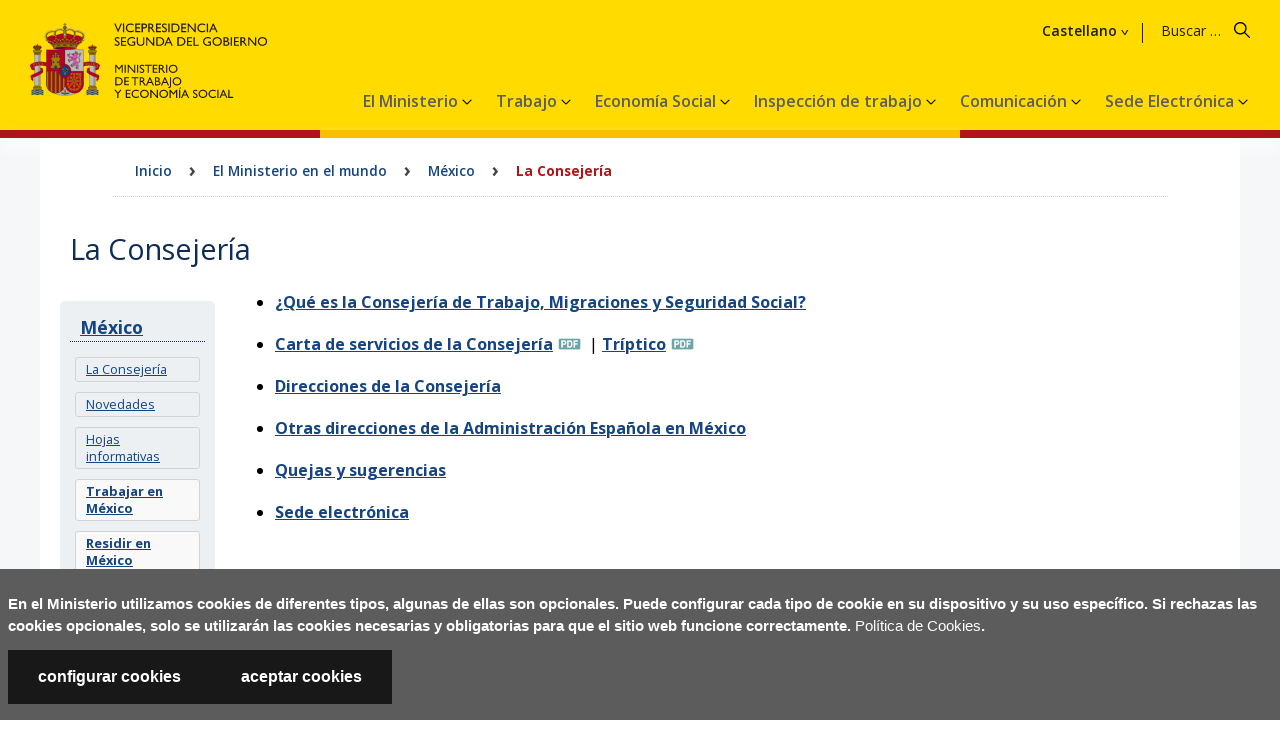

--- FILE ---
content_type: text/html
request_url: https://www.mites.gob.es/es/mundo/consejerias/mexico/consejeria/index.htm
body_size: 6658
content:



	<!doctype html>

<html lang="es">
	<head>
		<meta charset="utf-8">
		
		<meta name="viewport" content="width=device-width, initial-scale=1.0">
		
		<meta name="keywords" content="Trabajo, economia, social, Subsecretaria, Empleo, Directorio, Prensa, Informacion, Biblioteca, Publicacion, Estadistica, Guia, laboral, Paro, Desempleo, Afiliacion, Contratacion, Contratos, Internacional, Laborista, International, Labour, Consejería, México">
		<meta name="description" content="Sitio web del Ministerio de Trabajo y Econom&iacute;a Social: Contiene la p&aacute;gina principal del sitio web del Ministerio: La consejería de México">
		<meta name="author" content="Ministerio de Trabajo y Econom&iacute;a Social">
		<meta name="copyright" content="Ministerio de Trabajo y Econom&iacute;a Social. [2024].">
		<meta name="robots" content="index, follow">
		<meta name="robots" content="all">
		
		<title>La consejería de México. Ministerio de Trabajo y Econom&iacute;a Social</title>

		<link rel="apple-touch-icon" href="../../../../../img2/favicon.ico" />
		<link rel="shortcut icon" href="../../../../../img2/favicon.ico" />
<link rel="stylesheet" href="../../../../../css/HOME2/estilos2.css" />


<link rel="stylesheet" href="../../../../../css/cabecera.css" type="text/css" />
		
<script type="text/javascript" src="../../../../../js/HOME/jquery-3.7.1.min.js"></script>
<link rel="stylesheet" href="../../../../../css/HOME2/cookies.css"  type="text/css" />
		<script type="text/javascript" src="../../../../../js/HOME/gAnalytics.js"></script>
		<script type="text/javascript" src="../../../../../js/HOME/siteimprove.js"></script>
		<script type="text/javascript" src="../../../../../js/HOME/avisoCookies.js"></script>
		
		<script type="text/javascript" src="../../../../../js/HOME/main.js"></script>
<!--[if lt IE 9]>
			<script src="https://cdnjs.cloudflare.com/ajax/libs/html5shiv/3.7.3/html5shiv.js"></script>
		<![endif]-->
</head>



	<body>
		<div class="contenedor miteses">
			<!-- COOKIES -->
			








	





	









    <div id="avisoUsoCookies" class="contiene-cookie">
        <div class="aviso-cookie">
            <div class="fn-cookie fn-cookie-mensaje">
                <p>En el Ministerio utilizamos cookies de diferentes tipos, algunas de ellas son opcionales. Puede configurar cada tipo de cookie en su dispositivo y su uso espec&iacute;fico. Si rechazas las cookies opcionales, solo se utilizar&aacute;n las cookies necesarias y obligatorias para que el sitio web funcione correctamente.
                    <a href="../../../../extras/cookies.htm">Pol&iacute;tica de Cookies</a>.
                </p>
            </div>
            <div class="fn-cookie fn-cookie-botones">
                <div style="display: flex;">
                    <a class="configurar-cookies" href="#">configurar cookies</a>
                    <a class="aceptar-cookies" href="#">aceptar cookies</a>
                </div>
            </div>
        </div>
    </div>

    <div id="cookies-modal">
        <div>
            <div class="cookie-modal-head">
                <h1>Preferencias de privacidad</h1>
                <p>Usted puede optar por excluir algunos tipos de cookies. Puede hacer clic en las diferentes opciones que aparecen a la izquierda de esta ventana y cambiar nuestra configuraci&oacute;n predeterminada. Tenga en cuenta que si bloquea algunos tipos de cookies el uso del sitio puede verse afectado, adem&aacute;s de algunos servicios que podemos ofrecerle a trav&eacute;s de nuestra web.</p>
                <div class="cookies-modal-close" tabindex="0" aria-label="close">×</div>
            </div>

            <div class="cookie-modal-body">
                <div class="row fila">
                    <h4>Cookies estrictamente necesarias</h4>
                    <p>Estas cookies son para que la web funcione y no se pueden deshabilitar. De forma general, solo se utilizan en acciones como cuando solicita servicios, establece preferencias de privacidad, inicia sesi&oacute;n o completa formularios.</p>
                    <p class="content-slider">
                        <label class="switch">
                            <input type="checkbox" checked disabled aria-label="Activadas">
                            <span class="slider round"></span>
                        </label>
                    </p>
                </div>
                <div class="row fila borde">
                    <h4 style="font-size: 15pt;">Cookies anal&iacute;ticas</h4>
                    <p>Se utilizan para analizar el comportamiento al visitar las p&aacute;ginas web del portal para una mejor experiencia. Recopilan informaci&oacute;n estad&iacute;stica an&oacute;nima sobre el uso del servicio. Si desactiva estas cookies, no tendremos informaci&oacute;n sobre cu&aacute;ndo visit&oacute; nuestro sitio web.</p>
                </div>

                <div class="row row-tabs">
                    <div class="col-sm-4 tabs">
                        <div >
                            <button class="nav-link active" data-target="#tab-ga">Cookies de Google Analytics</button>
                            <button class="nav-link" data-target="#tab-yt">Cookies de Youtube</button>
                            <button class="nav-link" data-target="#tab-tw">Cookies de Twitter</button>
                            <button class="nav-link" data-target="#tab-si">Cookies de Siteimprove</button>
                        </div>
                    </div>
                    <div class="col-sm-8">
                        <div class="tab-content">
                            <div class="tab-pane fade show active" id="tab-ga">
                                <h3>Cookies de Google Analytics</h3>
                                <p>Se usan con fines anal&iacute;ticos, ayudan a recoger datos que permiten a los servicios entender c&oacute;mo interact&uacute;a con un servicio en particular. Esta informaci&oacute;n se usa para mejorar el contenido de los servicios y sus funciones, y as&iacute; ofrecerle una mejor experiencia.</p>
                                <h3>Si las desactiva:</h3>
                                <p>No podremos acceder a los datos estad&iacute;sticos de navegaci&oacute;n de los usuarios, lo que no podr&aacute; permitirnos mejorar y ofrecerles contenido y funcionalidades que se traduzcan en servirles una mejor experiencia de navegaci&oacute;n.</p>
                                <p class="content-slider">
                                    <label class="switch">
                                        <input type="checkbox" id="check-ga" checked aria-label="Activadas">
                                        <span class="slider round"></span>
                                    </label>
                                    <br>
                                    <span style="display: none;" class="lb-desactivada">Desactivadas</span>
                                    <span class="lb-activada">Activadas</span>
                                </p>
                            </div>
                            <div class="tab-pane fade" id="tab-si">
                                <h3>Cookies de Siteimprove</h3>
                                <p>Se usan con fines anal&iacute;ticos, ayudan a recoger datos que permiten a los servicios entender c&oacute;mo interact&uacute;a con un servicio en particular. Esta informaci&oacute;n se usa para mejorar el contenido de los servicios y sus funciones, y as&iacute; ofrecerle una mejor experiencia.</p>
                                <h3>Si las desactiva:</h3>
                                <p>No podremos acceder a los datos estad&iacute;sticos de navegaci&oacute;n de los usuarios, lo que no podr&aacute; permitirnos mejorar y ofrecerles contenido y funcionalidades que se traduzcan en servirles una mejor experiencia de navegaci&oacute;n.</p>
                                <p class="content-slider">
                                    
                                    <label class="switch">
                                        <input type="checkbox" id="check-si" checked aria-label="Activadas">
                                        <span class="slider round"></span>
                                    </label>
                                    <br>
                                    <span style="display: none;" class="lb-desactivada">Desactivadas</span>
                                    <span class="lb-activada">Activadas</span>
                                </p>
                            </div>
                            <div class="tab-pane fade" id="tab-tw">
                                <h3>Cookies de Twitter</h3>
                                <p>Estas cookies le brindan una experiencia mejor, m&aacute;s r&aacute;pida y segura en Twitter. Mantiene su sesi&oacute;n abierta en Twitter, guardan sus preferencias y comprenden c&oacute;mo interact&uacute;a con nuestros servicios y d&oacute;nde podemos mejorar.</p>
                                <h3>Si las desactiva:</h3>
                                <p>No podr&aacute; usar la aplicaci&oacute;n mientras est&eacute; navegando por nuestra web. De igual forma, no podr&aacute; compartir ni comentar ninguna de las publicaciones sujetas a Twitter que est&eacute;n dentro de nuestra p&aacute;gina web.</p>
                                <p class="content-slider">
                                    <label class="switch">
                                        <input type="checkbox" id="check-tw" checked aria-label="Activadas"> 
                                        <span class="slider round"></span>
                                    </label>
                                    <br>
                                    <span style="display: none;" class="lb-desactivada">Desactivadas</span>
                                    <span class="lb-activada">Activadas</span>
                                </p>
                            </div>
                            <div class="tab-pane fade" id="tab-yt">
                                <h3>Cookies de Youtube</h3>
                                <p>Las cookies de Youtube se utilizan para que usted pueda visualizar los videos que est&aacute;n alojados en nuestra p&aacute;gina web de una manera r&aacute;pida y eficaz.</p>
                                <h3>Si las desactiva:</h3>
                                <p>No podr&aacute; visualizar los videos que se alojan en nuestra p&aacute;gina web</p>
                                <p class="content-slider">
                                    <label class="switch">
                                        <input type="checkbox" id="check-yt" checked aria-label="Activadas">
                                        <span class="slider round"></span>
                                    </label>
                                    <br>
                                    <span style="display: none;" class="lb-desactivada">Desactivadas</span>
                                    <span class="lb-activada">Activadas</span>
                                </p>
                            </div>
                        </div>
                    </div>
                </div>
            </div>

            <div class="cookie-modal-foot">
                <div class="info">
                    <a href="../../../../extras/cookies.htm">M&aacute;s informaci&oacute;n</a>
                </div>
                <div>
                    <button class="cookies-btn-aceptar aceptar-cookies">Permitir todas las cookies</button>
                    <button class="cookies-btn-guardar">Guardar Configuraci&oacute;n</button>
                </div>

            </div>
        </div>
    </div>

			
 
<!-- LAS COOKIES SOLO LAS PINTO EN ONLINE -->

<header class="noHome ">

			<h1 class="oculto">Ministerio de Trabajo y Econom&iacute;a SocialLa consejería de México. Ministerio de Trabajo y Econom&iacute;a Social</h1>
			<!-- LOGO -->
			<div class="logo">
				<ul>
					<li>
						








	





	








						<ul>

							<li class="minis">
							
								<a href="../../../../../index.htm" title="Ministerio de Trabajo y Econom&iacute;a Social">
									<img src="../../../../../img2/cabecera/MITES-VICE2.svg" alt="Logotipo del Ministerio de Trabajo y Econom&iacute;a Social" />
								</a>
							
							</li>

						</ul></li>
					<li class="tit"><h1><a href="../../../../../index.htm">Ministerio de Trabajo y Econom&iacute;a Social</a></h1></li>
				</ul>
			</div>
			<!-- BUSCADOR -->
			<div class="elBuscador">
				<form method="get" action="../../../../extras/buscador/resultados.htm" id="buscador">
					<label for="q1"><span class="oculto">Buscar en el Ministerio</span></label>
					<input type="text"
						id="q1" name="q"
						placeholder="Buscar en el Ministerio"
						title="Buscar en el Ministerio"/>
					<input type="image"
						id="buscar1"
						class="buscar"
						name="buscar"
						src="../../../../../img2/iconos/svg/ico_buscar.svg"
						alt="Buscar"
						title="Realizar b&uacute;squeda"
						onclick="envio('q')" />
					<input type="hidden" name="hl" value="es"/>
				</form>
			</div>
			<!--FIN BUSCADOR-->








	





	








			<!-- IDIOMAS -->
			<div id="idiomas">
				<div class="menuIdiomas">
				
					<a href="../../../../index.htm" hreflang="es" lang="es" title="Bienvenido">Castellano</a>
										
					<ul>
	
					<li><a href="../../../../../ca/index.htm" hreflang="ca" lang="ca" title="Benvingut">Catal&aacute;</a></li>
			
					<li><a href="../../../../../eu/index.htm" hreflang="eu" lang="eu" title="Ongi etorri">Euskara</a></li>
			
					<li><a href="../../../../../gl/index.htm" hreflang="gl" lang="gl" title="Benvido">Galego</a></li>
			
					<li><a href="../../../../../en/index.htm" hreflang="en" lang="en" title="Welcome">English</a></li>
			
					<li><a href="../../../../../fr/index.htm" hreflang="fr" lang="fr" title="Bienvenue">Fran&ccedil;aise</a></li>
			
					</ul>
				</div>
			</div>
			<div class="cont_menu">
	<div class="menuEscritorio">
				<nav class="navbarMM" aria-label="Menú principal">

	<a class="boton_menu" title="Men&uacute; Principal" href="#">
		<span class="titulo_menu">Men&uacute;</span>
	</a>
		
	<div  id="menu-0"class="dropdown" role="presentation">
		<button class="dropbtn">El Ministerio<!-- iconito triangular -->
		  <i class="fa fa-caret-down"></i>
		</button>
		<div class="dropdown-content menuN1">
			<div class="header">
				<h2>El Ministerio</h2>
			</div> 
		<div class="row">
        	<div class="columnaUnica menuN2">
				<div class="eleMenuN2"  id="menu-0-0" >
					<a role="menuitem" href="../../../../organizacion/index.htm" title="" >El Ministerio</a>
					</div>
				<div class="eleMenuN2"  id="menu-0-1" >
					<a role="menuitem" href="../../../../organizacion/organigrama/bio/bio_ministra.htm" title="" >La ministra</a>
					</div>
				<div class="eleMenuN2"  id="menu-0-2" >
					<a role="menuitem" href="../../../../organizacion/organigrama/index.htm" title="" >Organizaci&oacute;n administrativa</a>
					</div>
				<div class="eleMenuN2"  id="menu-0-3" >
					<a role="menuitem" href="../../../../organizacion/index.htm" title="" >El ministerio en Espa&ntilde;a</a>
					</div>
				<div class="eleMenuN2"  id="menu-0-4" >
					<a role="menuitem" href="../../../index.htm" title="" >El ministerio en el mundo</a>
					</div>
				<div class="eleMenuN2"  id="menu-0-5" >
					<a role="menuitem" href="../../../../plan_recuperacion/index.htm" title=""  class="menuDesplegable">Plan de Recuperaci&oacute;n</a>
					<div class="menu3">
					<div class="eleMenuN3"  id="menu-0-5-0">
						<a role="menuitem" href="../../../../plan_recuperacion/que_es/index.htm" title="" >&#191;Qu&eacute; es PRTR?</a>
						</div>
					<div class="eleMenuN3"  id="menu-0-5-1">
						<a role="menuitem" href="../../../../plan_recuperacion/ejecucion/index.htm" title="" >Ejecuci&oacute;n del PRTR en el Ministerio</a>
						</div>
					<div class="eleMenuN3"  id="menu-0-5-2">
						<a role="menuitem" href="../../../../plan_recuperacion/medidas/index.htm" title="" >Plan de Medidas Antifraude</a>
						</div>
					<div class="eleMenuN3"  id="menu-0-5-3">
						<a role="menuitem" href="../../../../plan_recuperacion/buzon_antifraude/index.htm" title="" >Buz&oacute;n de Comunicaciones Antifraude</a>
						</div>
					<div class="eleMenuN3"  id="menu-0-5-4">
						<a role="menuitem" href="../../../../plan_recuperacion/comite/index.htm" title="" >Comit&eacute; Antifraude</a>
						</div>
					<div class="eleMenuN3"  id="menu-0-5-5">
						<a role="menuitem" href="../../../../plan_recuperacion/enlaces/index.htm" title="" >Enlaces de inter&eacute;s</a>
						</div>
					</div>
					</div>
				</div>
		</div>
		</div>
		</div>
	<div  id="menu-1"class="dropdown" role="presentation">
		<button class="dropbtn">Trabajo<!-- iconito triangular -->
		  <i class="fa fa-caret-down"></i>
		</button>
		<div class="dropdown-content menuN1">
			<div class="header">
				<h2>Trabajo</h2>
			</div> 
		<div class="row">
        	<div class="columnaUnica menuN2">
				<div class="eleMenuN2"  id="menu-1-0" >
					<a role="menuitem" href="../../../../sec_trabajo/index.htm" title="" >Trabajo</a>
					</div>
				<div class="eleMenuN2"  id="menu-1-1" >
					<a role="menuitem" href="../../../../organizacion/organigrama/empleo/index.htm" title="" >Organigrama</a>
					</div>
				<div class="eleMenuN2"  id="menu-1-2" >
					<a role="menuitem" href="https://empleate.gob.es/empleo/#/index.htm" title="Enlace externo." target="_blank" >Portal Empl&eacute;ate</a>
					</div>
				<div class="eleMenuN2"  id="menu-1-3" >
					<a role="menuitem" href="https://www.mites.gob.es/trabajoautonomo/es/index.html" title="Enlace externo." target="_blank" >Portal del Trabajo Aut&oacute;nomo </a>
					</div>
				<div class="eleMenuN2"  id="menu-1-4" >
					<a role="menuitem" href="https://ccncc.mites.gob.es/mapa-de-negociacion-colectiva" title="Enlace externo." target="_blank" >Mapa de Negociaci&oacute;n Colectiva</a>
					</div>
				<div class="eleMenuN2"  id="menu-1-5" >
					<a role="menuitem" href="../../../../estadisticas/index.htm" title="" >Estad&iacute;stica y An&aacute;lisis</a>
					</div>
				<div class="eleMenuN2"  id="menu-1-6" >
					<a role="menuitem" href="../../../../sec_trabajo/formacion/index.htm" title="" >Formaci&oacute;n para el empleo</a>
					</div>
				</div>
		</div>
		</div>
		</div>
	<div  id="menu-2"class="dropdown" role="presentation">
		<button class="dropbtn">Econom&iacute;a Social<!-- iconito triangular -->
		  <i class="fa fa-caret-down"></i>
		</button>
		<div class="dropdown-content menuN1">
			<div class="header">
				<h2>Econom&iacute;a Social</h2>
			</div> 
		<div class="row">
        	<div class="columnaUnica menuN2">
				<div class="eleMenuN2"  id="menu-2-0" >
					<a role="menuitem" href="../../../../sec_eco_social/index.htm" title="" >Econom&iacute;a Social</a>
					</div>
				<div class="eleMenuN2"  id="menu-2-1" >
					<a role="menuitem" href="../../../../organizacion/organigrama/economia-social/index.htm" title="" >Organigrama</a>
					</div>
				<div class="eleMenuN2"  id="menu-2-2" >
					<a role="menuitem" href="https://www.mites.gob.es/EconomiaSocial/es/index.html" title="Enlace externo." target="_blank" >Portal de Econom&iacute;a Social</a>
					</div>
				<div class="eleMenuN2"  id="menu-2-3" >
					<a role="menuitem" href="../../../../sec_eco_social/perte_ESyEC/index.htm" title="" >PERTE ESyEC</a>
					</div>
				</div>
		</div>
		</div>
		</div>
	<div  id="menu-3"class="dropdown" role="presentation">
		<button class="dropbtn">Inspecci&oacute;n de trabajo<!-- iconito triangular -->
		  <i class="fa fa-caret-down"></i>
		</button>
		<div class="dropdown-content menuN1">
			<div class="header">
				<h2>Inspecci&oacute;n de trabajo</h2>
			</div> 
		<div class="row">
        	<div class="columnaUnica menuN2">
				<div class="eleMenuN2"  id="menu-3-0" >
					<a role="menuitem" href="https://www.oeitss.gob.es" title="Enlace externo." target="_blank" >Inspecci&oacute;n de trabajo</a>
					</div>
				<div class="eleMenuN2"  id="menu-3-1" >
					<a role="menuitem" href="https://www.oeitss.gob.es/sobre-la-itss/Qui%C3%A9nes somos/organigrama" title="Enlace externo." target="_blank" >Organigrama</a>
					</div>
				<div class="eleMenuN2"  id="menu-3-2" >
					<a role="menuitem" href="https://www.oeitss.gob.es/sobre-la-itss/que-hacemos/mision-y-funciones" title="Enlace externo." target="_blank" >Funciones</a>
					</div>
				<div class="eleMenuN2"  id="menu-3-3" >
					<a role="menuitem" href="https://www.oeitss.gob.es/comunicacion/noticias" title="Enlace externo." target="_blank" >Noticias</a>
					</div>
				</div>
		</div>
		</div>
		</div>
	<div  id="menu-4"class="dropdown" role="presentation">
		<button class="dropbtn">Comunicaci&oacute;n<!-- iconito triangular -->
		  <i class="fa fa-caret-down"></i>
		</button>
		<div class="dropdown-content menuN1">
			<div class="header">
				<h2>Comunicaci&oacute;n</h2>
			</div> 
		<div class="row">
        	<div class="columnaUnica menuN2">
				<div class="eleMenuN2"  id="menu-4-0" >
					<a role="menuitem" href="https://prensa.mites.gob.es/webPrensa/index.htm" title="Enlace externo." target="_blank" >Comunicaci&oacute;n</a>
					</div>
				<div class="eleMenuN2"  id="menu-4-1" >
					<a role="menuitem" href="https://prensa.mites.gob.es/webPrensa/listado-noticia" title="Enlace externo." target="_blank" >Noticias</a>
					</div>
				<div class="eleMenuN2"  id="menu-4-2" >
					<a role="menuitem" href="https://prensa.mites.gob.es/webPrensa/multimedia/videos" title="Enlace externo." target="_blank" >Multimedia</a>
					</div>
				</div>
		</div>
		</div>
		</div>
	<div  id="menu-5"class="dropdown" role="presentation">
		<button class="dropbtn">Sede Electr&oacute;nica<!-- iconito triangular -->
		  <i class="fa fa-caret-down"></i>
		</button>
		<div class="dropdown-content menuN1">
			<div class="header">
				<h2>Sede Electr&oacute;nica</h2>
			</div> 
		<div class="row">
        	<div class="columnaUnica menuN2">
				<div class="eleMenuN2"  id="menu-5-0" >
					<a role="menuitem" href="https://sede.mites.gob.es/inicio" title="Enlace externo." target="_blank" >Acceso a la Sede Electr&oacute;nica</a>
					</div>
				</div>
		</div>
		</div>
		</div>
	</nav>
</div>
			<div class="btmMenuResponsive" onclick="menuDropFunction('menuBurger');">
				<a class="boton_menu" title="Men&uacute; Principal" href="#"><span class="titulo_menu">Men&uacute;</span></a>
			</div>
			<div id="menuBurger" class="menuBurger">
				<!-- MENU PRINCIPAL PARA DISPOSITIVOS MOVILES Y TABLETS -->

<div id="menuResp" class="menuResponsive menu">
	<!-- MENU IDIOMAS -->
			








	





	








			<!-- IDIOMAS -->
			<div class="idiomasMov">

				<a hreflang="es" lang="es" title="Bienvenido" onclick="menuDropFunction('menuIdiomasBurger');">
					<span class="es texto">Castellano</span>
					<img class="bandera" src="../../../../../img2/iconos/ico_es.png" alt="Castellano (es)" />
				</a>

				<ul id="menuIdiomasBurger">

					<li><a href="../../../../../ca/index.htm" hreflang="ca" lang="ca" title="Catal&aacute;"><img src="../../../../../img2/iconos/ico_ca.png" alt="Benvingut" /></a></li>

					<li><a href="../../../../../eu/index.htm" hreflang="eu" lang="eu" title="Euskara"><img src="../../../../../img2/iconos/ico_eu.png" alt="Ongi etorri" /></a></li>

					<li><a href="../../../../../gl/index.htm" hreflang="gl" lang="gl" title="Galego"><img src="../../../../../img2/iconos/ico_gl.png" alt="Benvido" /></a></li>

					<li><a href="../../../../../en/index.htm" hreflang="en" lang="en" title="English"><img src="../../../../../img2/iconos/ico_en.png" alt="Welcome" /></a></li>

					<li><a href="../../../../../fr/index.htm" hreflang="fr" lang="fr" title="Fran&ccedil;aise"><img src="../../../../../img2/iconos/ico_fr.png" alt="Bienvenue" /></a></li>
					
				</ul>
			</div>
			<!-- FIN MENU IDIOMAS RESPONSIVE -->
				<nav aria-label="Menú Móviles">
				<ul role="menubar" aria-label="Menú principal">
<li id="menuBurger-0" role="none" >
<span><a role="menuitem" href="#" onclick="menuDropFunction('subMenu_0');" title=""  class="activo">El Ministerio</a><a class="desplegar" href="#" onclick="menuDropFunction('subMenu_0');"><span>Desplegar Menú</span></a></span>
<ul role="menu" aria-labelledby="menu-0" id="subMenu_0" class="subMenu_0">
<li role="none">
<a role="menuitem" href="../../../../organizacion/index.htm" title="" >El Ministerio</a>
</li>
<li role="none">
<a role="menuitem" href="../../../../organizacion/organigrama/bio/bio_ministra.htm" title="" >La ministra</a>
</li>
<li role="none">
<a role="menuitem" href="../../../../organizacion/organigrama/index.htm" title="" >Organizaci&oacute;n administrativa</a>
</li>
<li role="none">
<a role="menuitem" href="../../../../organizacion/index.htm" title="" >El ministerio en Espa&ntilde;a</a>
</li>
<li role="none">
<a role="menuitem" href="../../../index.htm" title="" >El ministerio en el mundo</a>
</li>
<li id="menuBurger-0-5" role="none">
<a role="menuitem" href="../../../../plan_recuperacion/index.htm" title=""  class="desplegable">Plan de Recuperaci&oacute;n</a>
<ul role="menu" aria-labelledby="menu-0-5">
<li role="none">
<a role="menuitem" href="../../../../plan_recuperacion/que_es/index.htm" title="" >&#191;Qu&eacute; es PRTR?</a>
										
										</li>
<li role="none">
<a role="menuitem" href="../../../../plan_recuperacion/ejecucion/index.htm" title="" >Ejecuci&oacute;n del PRTR en el Ministerio</a>
										
										</li>
<li role="none">
<a role="menuitem" href="../../../../plan_recuperacion/medidas/index.htm" title="" >Plan de Medidas Antifraude</a>
										
										</li>
<li role="none">
<a role="menuitem" href="../../../../plan_recuperacion/buzon_antifraude/index.htm" title="" >Buz&oacute;n de Comunicaciones Antifraude</a>
										
										</li>
<li role="none">
<a role="menuitem" href="../../../../plan_recuperacion/comite/index.htm" title="" >Comit&eacute; Antifraude</a>
										
										</li>
<li role="none">
<a role="menuitem" href="../../../../plan_recuperacion/enlaces/index.htm" title="" >Enlaces de inter&eacute;s</a>
										
										</li>
</ul>
</li>
</ul>
</li>
<li id="menuBurger-1" role="none" >
<span><a role="menuitem" href="#" onclick="menuDropFunction('subMenu_1');" title=""  class="activo">Trabajo</a><a class="desplegar" href="#" onclick="menuDropFunction('subMenu_1');"><span>Desplegar Menú</span></a></span>
<ul role="menu" aria-labelledby="menu-1" id="subMenu_1" class="subMenu_1">
<li role="none">
<a role="menuitem" href="../../../../sec_trabajo/index.htm" title="" >Trabajo</a>
</li>
<li role="none">
<a role="menuitem" href="../../../../organizacion/organigrama/empleo/index.htm" title="" >Organigrama</a>
</li>
<li role="none">
<a role="menuitem" href="https://empleate.gob.es/empleo/#/index.htm" title="Enlace externo." >Portal Empl&eacute;ate</a>
</li>
<li role="none">
<a role="menuitem" href="https://www.mites.gob.es/trabajoautonomo/es/index.html" title="Enlace externo." >Portal del Trabajo Aut&oacute;nomo </a>
</li>
<li role="none">
<a role="menuitem" href="https://ccncc.mites.gob.es/mapa-de-negociacion-colectiva" title="Enlace externo." >Mapa de Negociaci&oacute;n Colectiva</a>
</li>
<li role="none">
<a role="menuitem" href="../../../../estadisticas/index.htm" title="" >Estad&iacute;stica y An&aacute;lisis</a>
</li>
<li role="none">
<a role="menuitem" href="../../../../sec_trabajo/formacion/index.htm" title="" >Formaci&oacute;n para el empleo</a>
</li>
</ul>
</li>
<li id="menuBurger-2" role="none" >
<span><a role="menuitem" href="#" onclick="menuDropFunction('subMenu_2');" title=""  class="activo">Econom&iacute;a Social</a><a class="desplegar" href="#" onclick="menuDropFunction('subMenu_2');"><span>Desplegar Menú</span></a></span>
<ul role="menu" aria-labelledby="menu-2" id="subMenu_2" class="subMenu_2">
<li role="none">
<a role="menuitem" href="../../../../sec_eco_social/index.htm" title="" >Econom&iacute;a Social</a>
</li>
<li role="none">
<a role="menuitem" href="../../../../organizacion/organigrama/economia-social/index.htm" title="" >Organigrama</a>
</li>
<li role="none">
<a role="menuitem" href="https://www.mites.gob.es/EconomiaSocial/es/index.html" title="Enlace externo." >Portal de Econom&iacute;a Social</a>
</li>
<li role="none">
<a role="menuitem" href="../../../../sec_eco_social/perte_ESyEC/index.htm" title="" >PERTE ESyEC</a>
</li>
</ul>
</li>
<li id="menuBurger-3" role="none" >
<span><a role="menuitem" href="#" onclick="menuDropFunction('subMenu_3');" title=""  class="activo">Inspecci&oacute;n de trabajo</a><a class="desplegar" href="#" onclick="menuDropFunction('subMenu_3');"><span>Desplegar Menú</span></a></span>
<ul role="menu" aria-labelledby="menu-3" id="subMenu_3" class="subMenu_3">
<li role="none">
<a role="menuitem" href="https://www.oeitss.gob.es" title="Enlace externo." >Inspecci&oacute;n de trabajo</a>
</li>
<li role="none">
<a role="menuitem" href="https://www.oeitss.gob.es/sobre-la-itss/Qui%C3%A9nes somos/organigrama" title="Enlace externo." >Organigrama</a>
</li>
<li role="none">
<a role="menuitem" href="https://www.oeitss.gob.es/sobre-la-itss/que-hacemos/mision-y-funciones" title="Enlace externo." >Funciones</a>
</li>
<li role="none">
<a role="menuitem" href="https://www.oeitss.gob.es/comunicacion/noticias" title="Enlace externo." >Noticias</a>
</li>
</ul>
</li>
<li id="menuBurger-4" role="none" >
<span><a role="menuitem" href="#" onclick="menuDropFunction('subMenu_4');" title=""  class="activo">Comunicaci&oacute;n</a><a class="desplegar" href="#" onclick="menuDropFunction('subMenu_4');"><span>Desplegar Menú</span></a></span>
<ul role="menu" aria-labelledby="menu-4" id="subMenu_4" class="subMenu_4">
<li role="none">
<a role="menuitem" href="https://prensa.mites.gob.es/webPrensa/index.htm" title="Enlace externo." >Comunicaci&oacute;n</a>
</li>
<li role="none">
<a role="menuitem" href="https://prensa.mites.gob.es/webPrensa/listado-noticia" title="Enlace externo." >Noticias</a>
</li>
<li role="none">
<a role="menuitem" href="https://prensa.mites.gob.es/webPrensa/multimedia/videos" title="Enlace externo." >Multimedia</a>
</li>
</ul>
</li>
<li id="menuBurger-5" role="none" >
<span><a role="menuitem" href="#" onclick="menuDropFunction('subMenu_5');" title=""  class="activo">Sede Electr&oacute;nica</a><a class="desplegar" href="#" onclick="menuDropFunction('subMenu_5');"><span>Desplegar Menú</span></a></span>
<ul role="menu" aria-labelledby="menu-5" id="subMenu_5" class="subMenu_5">
<li role="none">
<a role="menuitem" href="https://sede.mites.gob.es/inicio" title="Enlace externo." >Acceso a la Sede Electr&oacute;nica</a>
</li>
</ul>
</li>
</ul>
				</nav>
			</div></div>			
		</div>
		<div class="franja_Bandera"></div>
			</header>






	








	





	












		<!-- CONTENIDO -->
	<div class="cuerpo">
		








	





	





			<!-- MIGAS -->
			<section class="migas">
				<article>
					<h2 class="oculto">Rastro de migas</h2>
					<ul>

						<li><a href="../../../../index.htm">Inicio</a></li>
						<li class="flecha">&rsaquo;</li>
						<li><a href="../../../index.htm">El Ministerio en el mundo</a></li>
						<li class="flecha">&rsaquo;</li>
						<li><a href="../index.htm">México</a></li>
						<li class="flecha">&rsaquo;</li>
						<li class="actual">La Consejería</li>

					</ul>
				</article>
			</section>

			
		<div class="fila">
			<!--cms:include file="/system/modules/com.MINISTERIO.portal/jsptemplates/SEGUNDAS/accesosDirectos.jsp" /-->

			<!-- CONTENIDO -->
			<section class="contTexto consejeria">
				<article>
					<div>
						
						<h2>La Consejería</h2>
						<aside class="menuConsejerias">
	<h3><a href="../index.htm">México</a></h3>
		<ul>
		<li><a href="index.htm">La Consejería</a></li>
			<li><a href="../novedades/index.htm">Novedades</a></li>
			<li><a href="../formularios/index.htm">Hojas informativas</a></li>
			<li class="destacado"><a href="../trabajar/index.htm">Trabajar en México</a></li>
			<li class="destacado"><a href="../residir/index.htm">Residir en México</a></li>
			<li class="destacado"><a href="../estudiar/index.htm">Estudiar en México</a></li>
			<li><a href="../pensiones/index.htm">Seguridad social y asistencia sanitaria</a></li>
			<li><a href="../emigracion/index.htm">La ciudadanía española en México</a></li>
			<li><a href="../retorno/index.htm">Retorno a España</a></li>
			<li><a href="../trabajo/index.htm">El trabajo de los extranjeros en España</a></li>
			<li><a href="../igualdad/index.htm">Igualdad y violencia de género</a></li>
			</ul>
	</aside>

						<div class="fila">
							<ul>
<li><a href="contenidos/queEs.htm">¿Qué es la Consejería de Trabajo, Migraciones y Seguridad Social?</a><a href="../../../../../ficheros/ministerio/mundo/consejerias/mexico_archivos/Organigrama.pdf" title="Documento en formato PDF"></a></li>
<li><a href="../../../../../ficheros/ministerio/sec_sub/cartas_servicios/cartas/mexico.pdf" title="Documento en formato PDF">Carta de servicios de la Consejería</a> | <a href="../../../../../ficheros/ministerio/sec_sub/cartas_servicios/tripticos/Mexico.pdf" title="Documento en formato PDF">Tríptico</a></li>
<li><a href="contenidos/direcciones.htm">Direcciones de la Consejería</a></li>
<li><a href="contenidos/otrasDirecciones.htm">Otras direcciones de la Administración Española en México</a></li>
<li><a href="../../../../sec_sub/inspeccion-servicios/quejasysugerencias/quejas.htm">Quejas y sugerencias</a></li>
<li><a href="../../../../sede_electronica_menu/index.htm" title="Enlace externo">Sede electrónica</a></li>
</ul>
							
							
						</div>
					</div>
				</article>
			</section>
		</div>
	</div>



	<footer>
			<div class="filaPie">
				<h1 class="oculto">Pie de p&aacute;gina</h1>
			
			<ul>
<li>
					<a href="../../../../extras/accesibilidad.htm">Accesibilidad</a>
				</li>
<li>
					<a href="../../../../extras/avisolegal.htm">Aviso legal y privacidad</a>
				</li>
<li>
					<a href="../../../../extras/mapaweb.htm">Mapa del sitio</a>
				</li>
</ul>
			
			








	





	







				<div class="redes">
					<ul>
						<li>S&iacute;guenos:</li>

						<li>
							<a class="twitter" href="https://twitter.com/empleogob" title="Twitter"><span>Acceso al Ministerio de Trabajo y Econom&iacute;a Social en Twitter</span></a>
						</li>

						<li>
							<a class="youtube" href="https://www.youtube.com/channel/UCUharbH_KVLUpHl6MUsKhyw" title="Youtube"><span>Acceso al Ministerio de Trabajo y Econom&iacute;a Social en Youtube</span></a>
						</li>

						<li>
							<a class="facebook" href="https://es-es.facebook.com/Empleogob" title="Facebook"><span>Acceso al Ministerio de Trabajo y Econom&iacute;a Social en Facebook</span></a>
						</li>

						<li>
							<a class="instagram" href="https://www.instagram.com/trabajogob/?hl=es" title="Instagram"><span>Acceso al Ministerio de Trabajo y Econom&iacute;a Social en Instagram</span></a>
						</li>

						<li>
							<a class="telegram" href="https://t.me/MinisterioTrabajo" title="Telegram"><span>Acceso al Ministerio de Trabajo y Econom&iacute;a Social en Telegram</span></a>
						</li>
						
					</ul>
				</div>
</div>
			<div class="filaPie">
			<div class="logoPie logosIzq">
				<a href="../../../../../index.htm" class="logoMitesPie">
					<img src="../../../../../img2/logos/MITES_bn_pie.svg" alt="Logotipo del Ministerio de Trabajo y Econom&iacute;a Social pie" title="Ministerio de Trabajo y Econom&iacute;a Social" /><span class="oculto">Ministerio de Trabajo y Econom&iacute;a Social</span>
				</a>
			</div>
			<div class="logoPie logosDer">
				<!-- LOGO FONDOS FEDER -->
				<a href="https://www.fondoseuropeos.hacienda.gob.es/sitios/dgfc/es-ES/paginas/feder.aspx" class="logoFederPie">
					<img src="../../../../../img2/logos/FEDER_bn_pie.png" alt="Financiado por el Fondo Europeo de Desarrollo Regional" title="Financiado por el Fondo Europeo de Desarrollo Regional" /><span class="oculto">Financiado por el Fondo Europeo de Desarrollo Regional</span></a>
				<!-- LOGO FONDOS NEXT GENERATION --> 
				<a href="https://european-union.europa.eu/index_es" class="logoNextGenPie">
					<img src="../../../../../img2/logos/NextGen_pie.svg" alt="Financiado por la Uni&oacute;n Europea. NextGenerationEU" title="Financiado por la Uni&oacute;n Europea. NextGenerationEU" /><span class="oculto">Financiado por la Uni&oacute;n Europea. NextGenerationEU</span></a>
				<!-- LOGO FONDOS PRTR -->
				<a href="https://planderecuperacion.gob.es/" class="logoPRTRPie">
					<img src="../../../../../img2/logos/PRTR_pie.svg" alt="Plan de Recuperaci&oacute;n, Transformaci&oacute;n y Resiliencia" title="Plan de Recuperaci&oacute;n, Transformaci&oacute;n y Resiliencia" /><span class="oculto">Plan de Recuperaci&oacute;n, Transformaci&oacute;n y Resiliencia</span></a>
			</div>
			</div>
			<div class="dirMinisterio filaPie">
			<span>Vicepresidencia Segunda del Gobierno. Ministerio de Trabajo y Econom&iacute;a Social.</span><br/>Paseo de la Castellana, 63, 28071 Madrid</div>
		</footer>
		<script src="../../../../../js/fix_acc.js"></script>
		<!-- INICIO SCRIPT INSUIT -->
	<script async type="text/javascript" src="https://accesible.mites.gob.es/i4tservice/insuit-app.js"></script>
<!-- FIN SCRIPT INSUIT --></div>
	    <script>
        function menuDropFunction(nombreId) {
            document.getElementById(nombreId).classList.toggle("show");
        }

        function langFunction(e) {
            document.getElementById("langBtn").classList.toggle("openLang");
            e.preventDefault();

        }
    </script>
	</body>
</html>


--- FILE ---
content_type: text/css
request_url: https://www.mites.gob.es/css/HOME2/estilos2.css
body_size: 15677
content:
@charset "utf-8";
@import url("https://fonts.googleapis.com/css2?family=Open+Sans:ital,wght@0,400;0,600;0,700;1,400;1,600;1,700&display=swap");
@import url('https://fonts.googleapis.com/css2?family=Libre+Baskerville:ital,wght@0,400;0,700;1,400&display=swap');

/* CSS RESET
http://meyerweb.com/eric/tools/css/reset/ 
v2.0 | 20110126
License: none (public domain)
*/
html, body, div, span, applet, object, iframe,h1, h2, h3, h4, h5, h6, p, blockquote, pre, a, abbr, acronym, address, big, cite, code,del, dfn, em, img, ins, kbd, q, s, samp, small, strike, strong, sub, sup, tt, var, b, u, i, center, dl, dt, dd, ol, ul, li, fieldset, form, label, legend, table, caption, tbody, tfoot, thead, tr, th, td, article, aside, canvas, details, embed, figure, figcaption, footer, header, hgroup, menu, nav, output, ruby, section, summary, time, mark, audio, video { margin: 0; padding: 0; border: 0; font-size: 100%; font: inherit; vertical-align: baseline; }

/* HTML5 display-role reset for older browsers */
article, aside, details, figcaption, figure,
footer, header, hgroup, menu, nav, section { display: block; }

body { line-height: 1.5em; }
ul { list-style: none; }
blockquote, q { quotes: none; }
blockquote:before, blockquote:after,
q:before, q:after { content: ''; content: none; }
table { border-collapse: collapse; border-spacing: 0; }

/* FIN CSS RESET */

/* =========================================================================*/
/* CLEARFIX */
.migas:after,
.cuerpo:after,
.idiomas:after,
.elBuscador:after,
.fila:after,
.webempleo:after,
.notificacion:after,
.etiquetas>ul:after,
ul[class*="columnas-"]:after,
.lista_horizontal:after,
.lista_horizontal_estadis:after,
.clearfix:after { visibility: hidden; display: block; font-size: 0; content: " "; clear: both; height: 0; }

/* IE6 */
* html .migas,
* html .cuerpo,
* html .idiomas,
* html .fila,
* html .webempleo,
* html .notificacion,
* html .elBuscador,
* html .clearfix,
* html .etiquetas>ul,
* html ul[class*="columnas-"],
* html .lista_horizontal,
* html .lista_horizontal_estadis,
/* IE7 */
*:first-child+html .migas,
*:first-child+html .elBuscador,
*:first-child+html .cuerpo,
*:first-child+html .idiomas,
*:first-child+html .fila,
*:first-child+html .webempleo,
*:first-child+html .notificacion,
*:first-child+html .etiquetas>ul,
*:fitst-child+html ul[class*="columnas-"],
*:first-child+html .lista_horizontal,
*:first-child+html .lista_horizontal_estadis,
*:first-child+html .clearfix { zoom: 1; }

/* FIN CLEARFIX */
.noclear { clear: none; }

/* =========================================================================*/

/* ESTILOS GENERALES */
* { margin: 0; box-sizing: border-box; }

html, body { padding: 0; color: black; background-color: white; font-family: 'Open Sans', Arial; border-style: none; line-height: 1em; min-height: 100%; height: 100%; }
html { margin: 0; position: relative; }
body { margin: 0 0 160px 0; }

a { color: #335A89; text-decoration: none; font-weight:600; }
a:hover { text-decoration: underline; color:#ad1519; }

/* ------ Textos Cabeceras */
h1 { font-size: 1.5em; }
h2 { font-size: 1.2em; }
h3 { font-size: 1.3em; }
h3 { font-size: 1.3em; margin-top: 40px; margin-left: 10px; }
h4 { font-size: 1.2em; margin-top: 30px; margin-left: 15px; }
h5 { font-size: 1em; margin-top: 30px; margin-left: 20px; }
h3, h4, h5 { font-weight: bold; }
img { border: none; }

/* ------ Estilos */
.bold, .Bold,
.negrita, .Negrita,
strong { font-weight: bold; }

.noBold, .sinNegrita { font-weight: normal; }

.italic, .Italic,
.italica, .Italica,
.cursiva, .Cursiva,
em { font-style: italic; }

.sup, sup { vertical-align: super; font-size: smaller; }

.sub, sub { vertical-align: sub; font-size: smaller; }

.basker {font-family: 'Libre Baskerville', serif;}

.borra_flotado {border-top: 2px dotted #154481;}

.flotaIzquierda {float:left !important;}
.flotaDerecha 	{float:right !important;}
.flotaNone 		{float:none !important;}

.enlaceInline {display:inline !important;; padding: 0 !important;}
.sinSalto {white-space: nowrap !important;}

.bloque {display: inline-block !important;}

/* ------ Tamaños */
.grande { font-size: 1.6em !important; }
.mediano { font-size: 1.4em !important; }
.mediano2 { font-size: 1.2em !important; }
.normal1 { font-size: .925em !important; }
.pequenyo { font-size: .8em !important; }
.pequenyo2 { font-size: .7em !important; }
.noMayusculas { text-transform: none; }

/* ------- Anchos ------*/
.w35{width: 35% !important;}
.w40{width: 40% !important;}
.w45{width: 45% !important;}
.w50{width: 50% !important;}
.w55{width: 55% !important;}
.w60{width: 60% !important;}
.w65{width: 65% !important;}
.w70{width: 70% !important;}
.w75{width: 75% !important;}
.w80{width: 80% !important;}
.w85{width: 85% !important;}
.w90{width: 90% !important;}
.w95{width: 95% !important;}
.w100{width: 100% !important;}

.w50px {width: 50px  !important;}
.w75px {width: 75px  !important;}
.w100px{width: 100px !important;}
.w125px{width: 125px !important;}
.w150px{width: 150px !important;}
.w175px{width: 175px !important;}
.w200px{width: 200px !important;}
.w250px{width: 250px !important;}
.w300px{width: 300px !important;}
.w320px{width: 320px !important;}
.w350px{width: 350px !important;}
.w400px{width: 400px !important;}
.w450px{width: 450px !important;}
.w500px{width: 500px !important;}
.w550px{width: 550px !important;}
.w600px{width: 600px !important;}
.w650px{width: 650px !important;}
.w700px{width: 700px !important;}
.w750px{width: 750px !important;}
.w800px{width: 800px !important;}
.w850px{width: 850px !important;}
.w900px{width: 900px !important;}

/****** ALTOS *******/
.h50px {height: 50px  !important;}
.h75px {height: 75px  !important;}
.h100px{height: 100px !important;}
.h125px{height: 125px !important;}
.h150px{height: 150px !important;}
.h175px{height: 175px !important;}
.h200px{height: 200px !important;}
.h250px{height: 250px !important;}
.h300px{height: 300px !important;}
.h320px{height: 320px !important;}
.h350px{height: 350px !important;}
.h400px{height: 400px !important;}
.h450px{height: 450px !important;}
.h500px{height: 500px !important;}
.h550px{height: 550px !important;}
.h600px{height: 600px !important;}
.h650px{height: 650px !important;}
.h700px{height: 700px !important;}
.h750px{height: 750px !important;}
.h800px{height: 800px !important;}
.h850px{height: 850px !important;}
.h900px{height: 900px !important;}

/****** BORDES  *******/

.borde1px {border: 1px solid #999 !important;}
.borde2px {border: 2px solid #999 !important;}
.borde3px {border: 3px solid #999 !important;}

/****** PADDINGS ****/
.padding03 {padding: 3px  !important;}
.padding05 {padding: 5px  !important;}
.padding08 {padding: 8px  !important;}
.padding10 {padding: 10px !important;}
.padding15 {padding: 15px !important;}
.padding20 {padding: 20px !important;}

/**** Esquinas Redondeadas ***/
.radio03 {border-radius: 3px  !important;} 
.radio05 {border-radius: 5px  !important;} 
.radio08 {border-radius: 8px  !important;} 
.radio10 {border-radius: 10px !important;} 
.radio15 {border-radius: 15px !important;} 
.radio20 {border-radius: 20px !important;} 

/***** COLORES DE BORDES ******/
.bordeRojo {border-color: #900 !important;}
.bordeAzul {border-color: #009 !important;}
.bordeGrisclaro {border-color: #ccc !important;}



/* ------ Colores */
.blanco { color: white !important; }
.grisclaro { color: lightgrey !important; }
.gris { color: grey !important; }
.grisoscuro { color: darkgrey !important; }
.rojo { color: darkred !important; }
.verde { color: darkgreen !important; }
.naranja { color: darkorange !important; }

/* ------ Especiales */
.aviso { font-weight: bold; color: darkred; }
ul.listaAvisos { list-style: none !important; padding: 0px; margin-left: 10px; }
ul.listaAvisos>li { border-bottom: 1px solid darkred; padding-bottom: 10px; margin: 10px 0px; }
ul.listaAvisos>li a { display: inline; padding: 0; }
ul.listaAvisos>li::before { content: "\BB"; color: darkred; display: inline; padding-right: 10px; font-size: 21px; line-height: 24px; }



/* ------ Ajustado textos */
.JustifyCenter { text-align: center !important; }
.JustifyRight { text-align: right !important; }
.JustifyLeft { text-align: left !important; }
.JustifyFull { text-align: justify !important; }

/* ------ Separaciones */
.sepArriba { margin-top: 20px !important; }
.sepAbajo { margin-bottom: 20px !important; }
.sepIzquierda { margin-left: 20px !important; }
.sepDerecha { margin-right: 20px !important; }

/* ------ No Separaciones */
.noSepArriba { margin-top: 0 !important; }
.noSepAbajo { margin-bottom: 0 !important; }

/* ------ Flotados */
.derecha,
.izquierda { float: none; }

/* ------ Columnas */
.col70,
.col50,
.col30 { width: 100%; }

/* ------ Listas */
ol.alfa, ol.alfaMin { list-style-type: lower-alpha !important; }
ol.alfaMay { list-style-type: upper-alpha !important; }
ol, ol.num, ol.decimal { list-style-type: decimal !important; }
ol.romano, ol.romanoMay  { list-style-type: upper-roman !important; }
ol.romanoMin {list-style-type: lower-roman !important;}
hr { margin: 65px 0; border: 1px solid #d9dee3; }

.consejeria hr { margin: 30px 0 40px; }

/* ------ OCULTACION */
.oculto,
.contTexto img.icono,
img[src*="PDF"], img[src*="pdf"],
img[src*="DOC"], img[src*="doc"],
img[src*="DOCX"], img[src*="docx"],
img[src*="XLS"], img[src*="xls"],
img[src*="XLSX"], img[src*="xlsx"],
img[src*="PPT"], img[src*="ppt"],
img[src*="PPTX"], img[src*="pptx"],
img[src*="ZIP"], img[src*="zip"],
img[src*="MP4"], img[src*="mp4"],
img[src*="AVI"], img[src*="avi"],
img[src*="MKV"], img[src*="mkv"] { display: none; }

/* ============================= */

/* ------ ICONOS */
/* ---- Selector General de enlaces con ficheros */
/* ---------- PDF */
a[href$=".PDF"], a[href$=".pdf"],
a[title*="PDF"],
/* ---------- Word */
a[href$=".DOC"], a[href$=".doc"], a[href$=".DOCX"], a[href$=".docx"],
a[title*="DOC"], a[title*="doc"], a[title*="DOCX"], a[title*="docx"],
a[title*="WORD"], a[title*="Word"],
/* ---------- Excel */
a[href$=".XLS"], a[href$=".xls"], a[href$=".XLSX"], a[href$=".xlsx"],
a[title*="XLS"], a[title*="xls"], a[title*="XLSX"], a[title*="xlsx"],
a[title*="EXCEL"], a[title*="Excel"],
/* ---------- PowerPoint */
a[href$=".PPT"], a[href$=".ppt"], a[href$=".PPTX"], a[href$=".pptx"],
a[title*="PPT"], a[title*="ppt"], a[title*="PPTX"], a[title*="pptx"],
a[title*="POWERPOINT"], a[title*="PowerPoint"],
/* ---------- ZIP */
a[href$=".ZIP"], a[href$=".zip"],
a[title*="ZIP"],
/* ---------- MP4 */
a[href$=".MP4"], a[href$=".mp4"],
a[title*="MP4"],
/* ---------- AVI */
a[href$=".AVI"], a[href$=".avi"],
a[title*="AVI"],
/* ---------- MKV */
a[href$=".MKV"], a[href$=".mkv"],
a[title*="MKV"],
/* ---------- ICS */
a[href$=".ICS"], a[href$=".ics"],
a[title*="ICS"],
/* ---- Selector General de enlaces teléfonos y emails */
a[href^="tel:"],
a[href^="mailto:"] { position: relative; }

/* ---- Generalidades Iconos (todos los selectores) */
/* -------- Ficheros: after */
/* ---------- PDF */
a[href$=".PDF"]::after, a[href$=".pdf"]::after,
a[title*="PDF"]::after,
/* ---------- Word */
a[href$=".DOC"]::after, a[href$=".doc"]::after, a[href$=".DOCX"]::after, a[href$=".docx"]::after,
a[title*="DOCX"]::after, a[title*="docx"]::after,
a[title*="WORD"]::after, a[title*="Word"]::after,
/* ---------- Excel */
a[href$=".XLS"]::after, a[href$=".xls"]::after, a[href$=".XLSX"]::after, a[href$=".xlsx"]::after,
a[title*="XLS"]::after, a[title*="xls"]::after, a[title*="XLSX"]::after, a[title*="xlsx"]::after,
a[title*="EXCEL"]::after, a[title*="Excel"]::after,
/* ---------- PowerPoint */
a[href$=".PPT"]::after, a[href$=".ppt"]::after, a[href$=".PPTX"]::after, a[href$=".pptx"]::after,
a[title*="PPT"]::after, a[title*="ppt"]::after, a[title*="PPTX"]::after, a[title*="pptx"]::after,
a[title*="POWERPOINT"]::after, a[title*="PowerPoint"]::after,
/* ---------- ZIP */
a[href$=".ZIP"]::after, a[href$=".zip"]::after,
a[title*="ZIP"]::after,
/* ---------- MP4 */
a[href$=".MP4"]::after, a[href$=".mp4"]::after,
a[title*="MP4"]::after,
/* ---------- AVI */
a[href$=".AVI"]::after, a[href$=".avi"]::after,
a[title*="AVI"]::after,
/* ---------- MKV */
a[href$=".MKV"]::after, a[href$=".mkv"]::after,
a[title*="MKV"]::after,
/* ---------- ICS */
a[href$=".ICS"]::after, a[href$=".ics"]::after,
a[title*="ICS"]::after { display: inline-block; width: 32px; height: 15px; background-repeat: no-repeat; background-position: bottom; background-size: 23px; content: ' '; }

/* -------- Teléfonos y emails */
a[href^="tel:"]::after,
a[href^="mailto:"]::after { display: inline-block; width: 20px; height: 17px; background-repeat: no-repeat; background-position: bottom; background-size: 16px; content: ' '; }

/* -------- Enlaces a idiomas */
/* ---------- Castellano */
a[hreflang="es"],
/* ---------- Francés */
a[hreflang="fr"],
/* ---------- Inglés */
a[hreflang="en"],
/* ---------- Alemán */
a[hreflang="de"],
/* ---------- Danés */
a[hreflang="da"],
/* ---------- Búlgaro */
a[hreflang="bg"],
/* ---------- Sueco */
a[hreflang="sv"],
/* ---------- Finés */
a[hreflang="fi"],
/* ---------- Estonio */
a[hreflang="et"],
/* ---------- Noruego */
a[hreflang="no"],
/* ---------- Letón */
a[hreflang="lv"],
/* ---------- Lituano */
a[hreflang="lt"],
/* ---------- Portugués */
a[hreflang="pt"],
/* ---------- Ruso */
a[hreflang="ru"],
/* ---------- Italiano */
a[hreflang="it"],
/* ---------- Polaco */
a[hreflang="pl"],
/* ---------- Neerlandés */
a[hreflang="nl"],
/* ---------- Rumano */
a[hreflang="ro"],
/* ---------- Griego */
a[hreflang="gr"],
/* ---------- Gallego */
a[hreflang="gl"],
/* ---------- Catalan */
a[hreflang="ca"],
/* ---------- Euskera */
a[hreflang="eu"] { padding-right: 26px; background-repeat: no-repeat; background-size: auto 13px; background-position: right center; }

/* ---- Imágenes de los Iconos (selectores individuales) */
/* -------- Ficheros */
/* ---------- PDF */
a[href$=".PDF"]::after, a[href$=".pdf"]::after,
a[title*="PDF"]::after { background-image: url('../../img2/iconos/ico_pdf.png'); }

/* ---------- Word */
a[href$=".DOC"]::after, a[href$=".doc"]::after, a[href$=".DOCX"]::after, a[href$=".docx"]::after,
a[title*="DOCX"]::after, a[title*="docx"]::after,
a[title*="WORD"]::after, a[title*="Word"]::after { background-image: url('../../img2/iconos/ico_doc.png'); }

/* ---------- Excel */
a[href$=".XLS"]::after, a[href$=".xls"]::after, a[href$=".XLSX"]::after, a[href$=".xlsx"]::after,
a[title*="XLS"]::after, a[title*="xls"]::after, a[title*="XLSX"]::after, a[title*="xlsx"]::after,
a[title*="EXCEL"]::after, a[title*="Excel"]::after { background-image: url('../../img2/iconos/ico_xls.png'); }

/* ---------- PowerPoint */
a[href$=".PPT"]::after, a[href$=".ppt"]::after, a[href$=".PPTX"]::after, a[href$=".pptx"]::after,
a[title*="PPT"]::after, a[title*="ppt"]::after, a[title*="PPTX"]::after, a[title*="pptx"]::after,
a[title*="POWERPOINT"]::after, a[title*="PowerPoint"]::after { background-image: url('../../img2/iconos/ico_ppt.png'); }

/* ---------- ZIP */
a[href$=".ZIP"]::after, a[href$=".zip"]::after,
a[title*="ZIP"]::after { background-image: url('../../img2/iconos/ico_zip.png'); }

/* ---------- MP4 */
a[href$=".MP4"]::after, a[href$=".mp4"]::after,
a[title*="MP4"]::after { background-image: url('../../img2/iconos/ico_mp4.png'); }

/* ---------- AVI */
a[href$=".AVI"]::after, a[href$=".avi"]::after,
a[title*="AVI"]::after { background-image: url('../../img2/iconos/ico_avi.png'); }

/* ---------- ICS */
a[href$=".ICS"]::after, a[href$=".ics"]::after,
a[title*="ICS"]::after { background-image: url('../../img2/iconos/ico_ics.png'); }

/* ---------- MKV */
a[href$=".MKV"]::after, a[href$=".mkv"]::after,
a[title*="MKV"]::after { background-image: url('../../img2/iconos/ico_mkv.png'); }

/* -------- Correos y emails */
/* ---------- Teléfonos */
a[href^="tel:"]::after { background-image: url('../../img2/iconos/ico_tel.png'); }

/* ---------- Emails */
a[href^="mailto:"]::after { background-image: url('../../img2/iconos/ico_mail.png'); }

/* -------- Idiomas */
/* ---------- Castellano */
a[hreflang="es"] { background-image: url('../../img2/iconos/ico_es.png'); }

/* ---------- Francés */
a[hreflang="fr"] { background-image: url('../../img2/iconos/ico_fr.png'); }

/* ---------- Inglés */
a[hreflang="en"] { background-image: url('../../img2/iconos/ico_en.png'); }

/* ---------- Alemán */
a[hreflang="de"] { background-image: url('../../img2/iconos/ico_de.png'); }

/* ---------- Danés */
a[hreflang="da"] { background-image: url('../../img2/iconos/ico_da.png'); }

/* ---------- Búlgaro */
a[hreflang="bg"] { background-image: url('../../img2/iconos/ico_bg.png'); }

/* ---------- Sueco */
a[hreflang="sv"] { background-image: url('../../img2/iconos/ico_sv.png'); }

/* ---------- Finés */
a[hreflang="fi"] { background-image: url('../../img2/iconos/ico_fi.png'); }

/* ---------- Estonio */
a[hreflang="et"] { background-image: url('../../img2/iconos/ico_et.png'); }

/* ---------- Noruego */
a[hreflang="no"] { background-image: url('../../img2/iconos/ico_no.png'); }

/* ---------- Letón */
a[hreflang="lv"] { background-image: url('../../img2/iconos/ico_lv.png'); }

/* ---------- Lituano */
a[hreflang="lt"] { background-image: url('../../img2/iconos/ico_lt.png'); }

/* ---------- Portugués */
a[hreflang="pt"] { background-image: url('../../img2/iconos/ico_pt.png'); }

/* ---------- Ruso */
a[hreflang="ru"] { background-image: url('../../img2/iconos/ico_ru.png'); }

/* ---------- Italiano */
a[hreflang="it"] { background-image: url('../../img2/iconos/ico_it.png'); }

/* ---------- Polaco */
a[hreflang="pl"] { background-image: url('../../img2/iconos/ico_pl.png'); }

/* ---------- Neerlandés */
a[hreflang="nl"] { background-image: url('../../img2/iconos/ico_nl.png'); }

/* ---------- Rumano */
a[hreflang="ro"] { background-image: url('../../img2/iconos/ico_ro.png'); }

/* ---------- Griego */
a[hreflang="gr"] { background-image: url('../../img2/iconos/ico_gr.png'); }

/* ---------- Gallego */
a[hreflang="gl"] { background-image: url('../../img2/iconos/ico_gl.png'); }

/* ---------- Catalan */
a[hreflang="ca"] { background-image: url('../../img2/iconos/ico_ca.png'); }

/* ---------- Euskera */
a[hreflang="eu"] { background-image: url('../../img2/iconos/ico_eu.png'); }

a.nolang { background-image: none; }

.contTexto *[lang] { font-style: italic; }

img.rrss { height: 18px; margin: 0 5px; }

body { margin: 0; padding: 0; background-color: white; }

.contenedor { background-color: #f6f7f9; margin: 0 auto; padding: 0; min-height: 100%; height: auto; max-width: 1920px;}

.cuerpo.offline { padding-top: 210px; }

/********************************/
/*********** CABECERA ***********/
/********************************/

/*------ Idiomas ---------------*/
.idiomas { display: none; height: 20px; }

.idiomas>ul { position: absolute; top: 0; right: 10px; }

.idiomas>ul>li { float: left; margin: 0 5px; }

.idiomas>ul>li>a { color: lightgrey; font-size: .8em; padding-right: 0; background-repeat: initial; background-size: initial; background-position: initial; background-image: none; }

.idiomas>ul>li.activo>a { color: white; font-weight: bold; border-bottom: 2px solid white; }

.idiomas>ul>li.activo>a:hover { text-decoration: none; }

/*------ Idiomas para móvil ----*/
.idiomasMov { display: block; position: absolute; top: 5px; right: 0; z-index: 20; height: auto; width: 210px; padding: 5px 0 20px; margin-right: 10px; }

.idiomasMov .es,
.idiomasMov .ca,
.idiomasMov .eu,
.idiomasMov .gl,
.idiomasMov .en,
.idiomasMov .fr { padding: 0 10px 2px 30px; background-position: 6px 2px; background-repeat: no-repeat; background-size: 20px; }

.idiomasMov .es { background-image: url('../../img2/iconos/ico_es.png'); }
.idiomasMov .ca { background-image: url('../../img2/iconos/ico_ca.png'); }
.idiomasMov .eu { background-image: url('../../img2/iconos/ico_eu.png'); }
.idiomasMov .gl { background-image: url('../../img2/iconos/ico_gl.png'); }
.idiomasMov .en { background-image: url('../../img2/iconos/ico_en.png'); }
.idiomasMov .fr { background-image: url('../../img2/iconos/ico_fr.png'); }

.idiomasMov ul { display: none; }
.idiomasMov:hover ul { display: block; }
.idiomasMov>ul { list-style: none; position: absolute; width: 300px; z-index: 25; padding: 5px 0; margin: 18px 0; top: 0; right: 3px; background-color: lightgray; border: 1px solid gray; border-radius: 5px 0 5px 5px; box-shadow: 5px 5px 15px -5px black; }
.idiomasMov>ul>li { margin: 2px 5px; float: left; font-size: .9em; }
.idiomasMov>ul>li img { border: 1px solid darkgray; height: 30px; }
.idiomasMov>a { position: absolute; z-index: 30; top: 0; right: 3px; font-size: .9em; color: #eee; font-weight: bold; background-image: none; padding-right: 10px; }
.idiomasMov li a { background-image: none; padding-right: 0; }
.idiomasMov:hover>a { background-color: lightgray; border: 1px solid gray; border-radius: 4px 4px 0 0; border-bottom: 0; color: #333; text-decoration: none; }
.idiomasMov .texto { display: none; }
.idiomasMov .bandera { display: block; height: 22px; }
.idiomasMov .bandera img { height: 20px; margin: 2px 5px 0; padding: 0; border: 1px solid #eee; }

/*------ Buscador Cabecera -----*/
.elBuscador { display: none; }
.elBuscador { /*height: 30px;*/ margin: 52px 20px 0 0; padding-right: 10px; }
#buscador { margin: 5px 10px 0; width: 150px; float: right; }
#q1 { float: left; width: 130px; height: 18px; padding: 2px 5px; color: #2a2a2a; font-size: .9em; background: #FFFFFF; border: 0 none; text-align: left; border-radius: 3px; }
#buscador .buscar { float: right; width: 18px; height: 18px; margin: 0; padding: 1px; }
/*.cont_menu			{ position: fixed; z-index: 100; top: 100px; padding: 0; background-color: #154481; border-top: 1px solid #6381a8; width: 100%; box-shadow: 0 10px 15px white; }*/
/*.menu				{ height: 40px; }*/

/****** NAVEGACIÓN **************/
/*-------- MENU DESPLEGABLE ----*/
nav.menu_ver { top: 7px; z-index: 10; height: 40px; width: 90px; padding: 5px 0; font-size: .85em; position: absolute; right: 35px !important; float: right; }
/*{ display: none; top: 0px; z-index: 10; height: 40px; width: 90px; padding: 5px 0; font-size: .825em; position: relative; left: 10px; float: left; }*/
nav.menu_ver>ul { display: none; }
nav.menu_ver:hover>ul { display: block; }
nav.menu_ver>ul { width: 235px; height: auto; list-style: none; padding: 15px 10px 10px; margin-top: 30px; border: 2px solid gray; background-color: lightgray; border-radius: 0px 5px 5px; box-shadow: 5px 5px 15px -5px black; }
nav.menu_ver>ul>li { padding: 2px 5px; }
nav.menu_ver>ul>li.activo a { font-weight: bold; }
.botonmenu { width: 100px; z-index: 15; position: absolute; top: 0; }
nav.menu_ver:hover .botonmenu { height: 37px; background-color: lightgray; border-radius: 20px 15px 0 0; border: 2px solid gray; border-bottom: 0; }

.botonmenu img { width: 40px; }
.botonmenu span { position: absolute; top: 14px; left: 40px; color: #505050; }

/*-------- MENU HORIZONTAL -----*/
.missmi nav.menu_hor { width: 640px; }
.mites nav.menu_hor { width: 675px; }

nav.menu_hor ul { display: none; height: 20px; }
nav.menu_hor li { float: left; margin: 0 7px; padding: 4px 8px; border-radius: 2px; }
nav.menu_hor li:first-child { margin: 8px 0 0 10px; padding: 0; border-radius: 3px; }
nav.menu_hor li a { color: white; /*! font-weight: bold; */ text-transform: uppercase; }
nav.menu_hor li a:hover { text-decoration: none; color: #006F93; }
nav.menu_hor li.activo { background-color: white; }
nav.menu_hor li.activo a { color: #006F93; }
nav.menu_hor li:hover { background-color: #f4f4f4; }
nav.menu_hor a.inicio span { display: none; }
nav.menu_hor a.inicio { display: block; width: 40px; height: 25px; background-image: url('../../img2/iconos/svg/ico_home_off.svg'); background-size: auto 27px; background-position: center center; background-repeat: no-repeat; }
nav.menu_hor li:hover a.inicio,
nav.menu_hor a.inicio:hover { background-image: url('../../img2/iconos/svg/ico_home_on.svg'); }
nav.men-sec-3 a.inicio span { display: block; }
nav.men-sec-3 a.inicio { display: block; width: auto; height: 18px; text-align: left; padding-left: 24px; background-image: url(../../img2/iconos/svg/ico_home_black.svg); background-size: auto 22px; background-position: 0 -2px; background-repeat: no-repeat; }

/*------ Buscador Menu -----*/
.buscadorMenu { display: block; }
.buscadorMenu { height: 40px; margin: 5px 0; }
#formBuscadorMenu { margin: 0; width: 180px; position: relative; top: auto; left: auto; }
#q2 { float: left; width: 150px; height: 18px; padding: 2px 0 2px 5px; color: #4C4C4C; font-size: .9em; background: #FFFFFF; border: 0 none; text-align: left; border-radius: 3px; }
#formBuscadorMenu .buscar { float: left; width: 18px; height: 18px; margin: 0 0 0 5px; padding: 2px 3px; background-color: darkgray; border-radius: 3px; }

/****** CONTENIDO ****************/
.fila { margin: 0; }

/****** MENÚ SECRETARÍAS *********/
/*** OPCIÓN 1 ***/
.men-sec { margin-top: -37px; z-index: 0; position: relative; }
.men-sec ul { width: 450px; margin: 5px auto; }
.men-sec li { float: left; margin: 0 7px; padding: 4px 8px; }
.men-sec li:hover { background-color: #f4f4f4; }
.men-sec li a { color: #1D1D1B; font-weight: bold; }
.men-sec li a:hover { text-decoration: none; }

/*** OPCIÓN 2 ***/
.men-sec-2 { width: 100%; height: 40px; margin-bottom: 10px; border-bottom: 1px dotted #0095C7; }
.men-sec-2 ul { width: 450px; margin: 5px auto; }
.men-sec-2 li { float: left; margin: 0 7px; padding: 4px 8px; }
.men-sec-2 li:hover { background-color: #f4f4f4; }
.men-sec-2 li a { color: #1D1D1B; font-weight: bold; }
.men-sec-2 li a:hover { text-decoration: none; }

/*** OPCIÓN 3 ***/

/****** CAMPAÑAS *****************/
.campanyas { margin-top: -44px; }
.campanyas ul { width: 200px; margin: 5px auto; }
.campanyas li { display: inline; }
.campanyas img { width: 180px; }
.campa-cab { float: left; margin: 4px 0 0 4px; }
.campa-cab img { height: 55px; background-color: white; padding: 2px 5px; border-radius: 2px; }
.campa-cab img:hover { background-color: #f4f4f4; }


/********************************/
/*********** CUERPO *************/
/********************************/
.cuerpo { position: relative; width: 100%; min-height: calc(100% - 30px); margin: 0; padding-top: 150px; background-color: white; z-index: 4; }

section { position: relative; height: auto; margin: 10px 20px 10px 10px; padding: 10px; }
article h2 { font-size: 1.8em; color: #0d2d57; width: 100%; padding: 5px 10px; line-height: 1.2; }
article h3, p.cabecera3 { width: 100%; padding: 3px 10px; border-bottom: 2px dotted #154481; color: #0d2d57 !important; font-weight: bold; }
article h3>a, p.cabecera3>a { color: white; }
article h3>a:hover, p.cabecera3>a:hover { color: yellow; text-decoration: none; }
p.cabecera3 { font-size: 1.1em; }
article h4.conFondo { padding: 2px 0 4px 10px; font-weight: bold; background-color: #0095C74d; }
article .caja,
article .cajaVacia { padding: 10px; border: 1px solid #0095C7; border-radius: 5px; }
article .caja { float: none; width: 99%; margin: 10px auto; background-color: whitesmoke; }
article .tam765 { width: 765px; }
article .tam50pc { width: 50%; }
article ul.menuGrafico { list-style-type: none !important; }
article .menuGrafico img { width: 233px; }
article .col50 { float: none; width: 100%; }
article .col33 { float: none; width: 33%; }
article .col66 { float: none; width: 67%; }


/****** BANNERS - 2 *************/
.bannerDestacado { display: flex; }
.bannerDestacado ul { margin: 0 0 10px 0 !important; list-style-type: none !important; }
.bannerDestacado ul>li { float: left; padding: 2px 5px; margin: 0 0 5px; width: 210px; }
.bannerDestacado ul>li:hover { background-color: #f4f4f4; }
.bannerDestacado ul>li img { float: left; height: 50px; padding: 2px; margin-right: 5px; }
.bannerDestacado a { color: #006F93; }
.bannerDestacado a:hover { text-decoration: none; }
.bannerDestacado a .relleno { margin-right: 20px; }

.bannerDestacado a span { margin-top: 8px; font-size: .9em; }

/****** BANNERS *****************/

/*--- 4 columnas ---*/
.banner_4col { width: 100%; margin: 0 0 10px; }
.banner_4col ul { list-style-type: none !important; margin-left: 5px !important; }
.banner_4col li { height: 55px; margin: 15px 5px 0; padding: 5px; font-size: .9em; }
.banner_4col li:hover { background-color: #f4f4f4; }
.banner_4col a { color: black; vertical-align: middle; font-size: .9em; }
.banner_4col a:hover { text-decoration: none; }
.banner_4col img { float: left; margin-right: 10px; height: 50px; }
.banner_4col span { padding: 5px 0; }

/*--- 5 columnas ---*/
.banner_5col li { float: left; width: 180px; min-height: 68px; margin: 10px; padding: 10px; font-size: .9em; border-radius: 5px; }
.banner_5col li:hover { background-color: #f4f4f4; }
.banner_5col a { color: black; }
.banner_5col a:hover { text-decoration: none; }
.banner_5col li img { padding-right: 5px; height: 40px; float: left; }

/*--- Publicaciones ---*/
.banner_publica { margin: 0 auto 10px; width: 99%; }
.banner_publica li { float: left; width: 100%; height: 60px; margin: 15px 5px 0; padding: 5px; font-size: 1em; overflow: hidden; }
.banner_publica li:hover { background-color: #f4f4f4; }
.banner_publica a { color: black; vertical-align: middle; }
.banner_publica a:hover { text-decoration: none; }
.banner_publica img { float: left; margin-right: 10px; width: 20%; }
.banner_publica span { float: left; padding: 5px 0 0; width: 70%; }

/****** REDES ********************/
footer .redes { top: 10px; left: 0px; float: left; position: relative; clear: both; opacity: .7; font-family: 'Open Sans'; font-weight: 900; font-size: 0.857em; }

/*.es .redes,
.gl .redes,
.en .redes		{ width: 290px; }
.ca .redes,
.fr .redes		{ width: 300px; }
.eu .redes		{ width: 315px; }*/

footer .redes ul { margin-right: 20px; padding: 0; }
footer .redes li { float: left; margin: 5px 10px; width: 25px; }
footer .redes li:first-child { margin: 13px 10px 5px 0px; width: auto; color: #1d1d1b; }
footer .redes a { display: block; width: 28px; height: 30px; border-radius: 8px; background-size: auto 24px; background-repeat: no-repeat; background-position: center center; transition: all .3s; }
footer .redes a:hover { filter: opacity(.7); filter: drop-shadow(2px 2px 12px #1d1d1b); transform: scale(1.75, 1.75); }
footer .redes a>span { display: none; }

footer .redes a.twitter, 
footer .redes a.youtube,
footer .redes a.facebook,
footer .redes a.instagram,
footer .redes a.telegram {filter: invert(1); }


footer .redes a.twitter { background-image: url('../../img2/iconos/svg/ico_twitter_off.svg'); }
footer .redes a.youtube { background-image: url('../../img2/iconos/svg/ico_youtube_off.svg'); }
footer .redes a.facebook { background-image: url('../../img2/iconos/svg/ico_facebook_off.svg'); }
footer .redes a.instagram { background-image: url('../../img2/iconos/svg/ico_instagram_off.svg'); }
footer .redes a.telegram { background-image: url('../../img2/iconos/svg/ico_telegram_off.svg'); }

footer .redes a.twitter:hover { /*background-image: url('../../img2/iconos/svg/ico_twitter_on.svg');*/ }
footer .redes a.youtube:hover { /*background-image: url('../../img2/iconos/svg/ico_youtube_on.svg');*/ }
footer .redes a.facebook:hover { /*background-image: url('../../img2/iconos/svg/ico_facebook_on.svg');*/ }
footer .redes a.instagram:hover { /*background-image: url('../../img2/iconos/svg/ico_instagram_on.svg');*/ }
footer .redes a.telegram:hover { /*background-image: url('../../img2/iconos/svg/ico_telegram_on.svg');*/ }

/*footer .redes a.linkedin	{ background-image: url('../../img2/iconos/svg/ico_linkedin_off.svg'); }*/
/*footer .redes a.linkedin:hover { background-image: url('../../img2/iconos/svg/ico_linkedin_on.svg'); }*/

/******PERTE********/
.anyosPerte,
.antifraudePerte { display:none !important;}
.alturaPerte {min-height:930px !important;}



ul.anyosPerteESyEC {
	margin-top: 20px !important;
	margin-bottom: 0px !important;
	border-top: 2px dashed #154481;
	border-bottom: 2px dashed #154481;
	padding-top: 20px;
	padding-bottom: 20px;
	display: inline-flex;
	justify-content: space-evenly;
}

ul.antifraudePerteESyEC { }

ul.antifraudePerteESyEC li { padding: 10px 20px; }

ul.antifraudePerteESyEC li a { font-size: 18px; font-weight: 900; }


/****** PIE *********************/

	footer { background: #ecece2; width: 100%; height: 230px; /*margin: 0px auto;*/ color: #1d1d1b; padding: 20px 30px; border-top: 1px solid #acaca6; box-shadow: 0px -3px 16px #00000066; position: relative; bottom: 0px; /*overflow: hidden;*/ }
	
	footer .filaPie > ul {width: auto; padding: 0; display: flex; flex-grow: 0; text-align: start; justify-content: flex-start;}
	
	footer .filaPie > ul > li { float: left; margin: 4px 10px; }
	footer .filaPie > ul > li:first-child { margin-left: 0px; }
	footer .filaPie > ul > li > a { text-decoration: none; color: #1d1d1b; font-size: 0.825em; border-bottom: 2px solid #1d1d1b; padding-bottom: 2px; transition: all 0.3s; }
	footer .filaPie > ul > li > a:hover { text-decoration: none; border-bottom-color: transparent; opacity: 0.7; background-color: transparent; }
	
	footer .redes {display: flex; width: auto; padding: 0; flex-grow: 1; text-align: end; justify-content: flex-end;}
	
	
	footer .logoPie { position: relative; left: 0px; top: 0px;  display: flex; justify-content: flex-end; }
	
	footer .filaPie { display: flex;}
	footer .logosIzq { text-align:start; flex-grow: 0; }
	footer .logosDer { text-align:end; flex-grow: 1; }
	
	footer .logoPie a:hover {background-color: transparent;}
	
	footer .logoPie a img { transition: all 0.3s; height: 75px; }
	footer .logoPie a img:hover { transform: scale(1.05, 1.05); /*opacity: 0.7;*/ }

/*LOGO FEDER*/
	footer .logoPie .logoFederPie {display:inline-block; }
	footer .logoPie .logoFederPie img { height: 75px; margin-bottom: 0px; margin-left: 20px; }
	
	/*LOGO PRTR*/
	footer .logoPie .logoPRTRPie {display:inline-block; }
	footer .logoPie .logoPRTRPie img { height: 50px; margin:12px 0px 12px 20px; }
	
	/*LOGO NextGen*/
	footer .logoPie .logoNextGenPie {display:inline-block; }
	footer .logoPie .logoNextGenPie img { height: 50px; margin:12px 0px 12px 20px; }
	
	
	/* DESACTIVACION ENLACES LOGOS */
		footer .logoPie .logoFederPie,
		footer .logoPie .logoPRTRPie,
		footer .logoPie .logoNextGenPie { display: inline-block; }
		
		footer .logoPie .logoFederPie,
		footer .logoPie .logoPRTRPie,
		footer .logoPie .logoNextGenPie { pointer-events: none; cursor: default;}
		
		footer .logoPie .logoFederPie img,
		footer .logoPie .logoPRTRPie img,
		footer .logoPie .logoNextGenPie img { transition: none }
		
		footer .logoPie .logoFederPie img:hover,
		footer .logoPie .logoPRTRPie img:hover,
		footer .logoPie .logoNextGenPie img:hover { transform: none; }
		
	/* OCULTACION LOGOS */
		footer .logoPie .logoFederPie { display:none; }
		/*footer .logoPie .logoPRTRPie { display:none; }*/
		/*footer .logoPie .logoNextGenPie { display:none; }*/




footer .dirMinisterio { position: relative; left: 0; top: 35px; display: block; float: left; font-family: 'Open Sans'; font-size: 12px; clear: left; }
footer .dirMinisterio span { font-weight: 700; }

/****** MIGAS ********************/
.migas { margin: 10px auto; height: auto; border-bottom: 1px dotted lightgray; padding-bottom: 10px; }
.migas li { float: left; min-height: 23px; padding: 3px 10px; margin: 2px; font-size: .85em; font-stretch: condensed; /*! background-color: white; */ /*! border: 1px solid lightgray; */ }
.migas li a { color: #154481; /*! font-weight: bold; */ }
.migas li:hover { background-color: #f4f4f4; }
.migas li:hover a { color: black; text-decoration: none; }
.migas li.flecha { margin: 0 5px; padding: 4px 0 8px; font-size: 1.2em; font-weight: bold; color: #444; background-color: transparent; border: 0; }
.migas li.actual { color: #ad1519; font-weight: bold; }
.migas li.actual:hover { }

/****** MENUS LATERALES **********/
.accesosDirectos { background-color: #edf0f3; margin: 10px; padding: 5px; border-radius: 5px; min-height: 290px; }
.menuConsejerias { float: left; width: 155px; min-height: 290px; padding: 10px; margin: 20px 20px 50px 0; background-color: #edf0f3; border-radius: 5px; }
.menuConsejerias h3 { border-bottom: 1px dotted; }
.menuConsejerias h3>a { text-shadow: none; font-size: .85em; }

.menuConsejerias ul { margin: 0 !important; }
.menuConsejerias li { list-style: none; padding: 3px 10px !important; margin: 5px !important; border-radius: 3px; border: 1px solid lightgrey; }
.menuConsejerias li { float: left; width: 125px; /*! height: 65px; */ line-height: .5 !important; }
.menuConsejerias li:hover { background-color: #f4f4f4; border: 1px solid lightgray; background-color: white; }
.menuConsejerias li:hover a { color: black; background-color: transparent !important; }
.menuConsejerias li>a { font-size: .8em; font-weight: normal !important; }
.menuConsejerias li.destacado { background-color: #f9f9f9; }
.menuConsejerias li.destacado:hover { background-color: white; }
.menuConsejerias li.destacado a { font-weight: bold !important; }

/*---- Banners */
.banners h3 { background-color: transparent; margin: 0 0 10px; color: #154481; border-bottom: 2px solid #154481; text-shadow: none; }
.banners ul { margin: 0 auto 15px; }
.banners ul:last-child; { margin: 0 auto; }
.banners li { float: left; height: 35px; width: 100%; margin: 5px; padding: 0 5px; font-size: .9em; border-radius: 3px; border: 1px solid transparent; background-color: transparent; }
.banners a { display: block; padding: 5px 10px 5px 40px; color: #154481; font-size: .8em; line-height: 1.3; background-size: auto 22px; background-position-y: center; background-repeat: no-repeat; }
.banners li:hover { background-color: #f4f4f4; border: 1px solid lightgray; background-color: white; vertical-align: middle; }
.banners li:hover a { color: black; text-decoration: none; }
.banners a:hover { text-decoration: none; }
.banners li img { display: none; }
.banners a .relleno { margin-right: 20px; }
.banners a span { float: left; }

ul.eInteres {margin-top: 15px;

}
/* -------- Iconos Destacados */
a.comunicacion { background-image: url('../../img2/iconos/svg/ico_comunicacion.svg'); background-position-x: 6px; }
a.sede { background-image: url('../../img2/iconos/svg/ico_sedeelectronica.svg'); background-position-x: 6px; }
a.empleo { background-image: url('../../img2/iconos/svg/ico_empleoPublico.svg'); background-position-x: 5px; }
a.transpa { background-image: url('../../img2/iconos/svg/ico_portalTransparencia.svg'); background-position-x: 7px; }
a.estad { background-image: url('../../img2/iconos/svg/ico_estadisticas.svg'); background-position-x: 6px; }
a.publica { background-image: url('../../img2/iconos/svg/ico_publicaciones.svg'); background-position-x: 5px; }
a.igualdad { background-image: url('../../img2/iconos/svg/ico_igualdad.svg'); background-position-x: 2px; }
a.contacta { background-image: url('../../img2/iconos/svg/ico_atencionCiudadano.svg'); background-position-x: 6px; }
a.buscado { background-image: url('../../img2/iconos/svg/ico_loMasBuscado.svg'); background-position-x: 8px; }
a.info { background-image: url('../../img2/iconos/svg/ico_info.svg'); background-position-x: 6px; }
a.abiertos { background-image: url('../../img2/iconos/svg/ico_datos_abiertos.svg'); background-position-x: 7px; background-size: 22px; }
a.pContrat { background-image: url(../../img2/iconos/svg/ico_portal_contratacion.svg); background-position-x: 7px; background-position-y: 6px; background-size: 22px; }

/* -------- Enlaces Interes PERTE */
a.planPRTR { background-image: url('../../img2/iconos/svg/ico_PRTR.svg'); background-position: 6px 6px; background-size: 25px; background-repeat: no-repeat;}
a.landingPERTE { background-image: url('../../img2/iconos/svg/ico_PERTE.svg'); background-position: 6px 6px; background-repeat: no-repeat;}
a.informePeticiones { background-image: url('../../img2/iconos/svg/ico_informe_perte.svg'); background-position: 6px 6px; background-size: 25px; background-repeat: no-repeat;}
a.informePeticiones[href$=".PDF"]::after, a.informePeticiones[href$=".pdf"]::after{display:none;}
a.convenio { background-image: url('../../img2/iconos/svg/ico_publicaciones.svg'); background-position: 6px 6px; background-size: 25px; background-repeat: no-repeat;}
a.convenio[href$=".PDF"]::after, a.convenio[href$=".pdf"]::after{display:none;}
a.orden { margin-top: 4px;background-image: url('../../img2/iconos/svg/ico_publicaciones.svg'); background-position: 6px 0px; background-size: 25px; background-repeat: no-repeat; padding-top: 6px}
a.orden[href$=".PDF"]::after, a.orden[href$=".pdf"]::after{display:none;}
a.manual { background-image: url('../../img2/iconos/svg/ico_manual.svg'); background-position: 6px 6px; background-size: 25px; background-repeat: no-repeat;}
a.manual[href$=".PDF"]::after, a.manual[href$=".pdf"]::after{display:none;}
a.mujeresLideres {     margin-top: 4px; background-image: url(../../img2/iconos/svg/ico_mujeres.svg); background-position: 6px 0px; background-size: 25px
px; background-repeat: no-repeat; padding-top: 6px;}
a.mujeresLideres[href$=".PDF"]::after, a.mujeresLideres[href$=".pdf"]::after{display:none;}



/****** CONTENIDO TEXTO **********/
.contTexto article * { line-height: 1em; }

.contTexto h2,
.contTexto h3 { margin: 30px 0 10px; line-height: 1.2em !important; }

.contTexto h2:first-child,
.contTexto h3:first-child { margin-top: 0; }

.contTexto h3 .novedad { font-weight: bold; color: yellow; background-color: #00A8E0; padding: 1px 5px; border-radius: 10px; font-size: .8em; }

.contTexto p { margin: 10px 5px 20px 10px; line-height: 1.5; }

.contTexto p>a,
.contTexto li>a { font-weight: bold; line-height: 1.4em; }

/*---- Enlaces ----*/
.contTexto a, .conTexto a:link, conTexto a:visited { color: #154481; font-weight: bold; text-decoration:underline; transition: all .3s; }
.contTexto a.boton { padding: 5px 10px; background-color: #edf0f3; border: 1px solid #154481; border-radius: 5px; text-decoration:none; display:inline-block; transition: all .25s;}
.contTexto a.boton:hover {box-shadow: 3px 3px 8px #aaa; border-color: darkred; color: darkred;}
.contTexto a:hover { text-decoration: none; color: black; background-color: #eee;}
.contTexto a.botonSecre { padding: 5px 10px; background-color: #edf0f3; border: 1px solid #154481; border-radius: 3px; letter-spacing: .02rem; font-size: 1.1em; width: 90%; text-decoration:none;}
.contTexto a.botonSecre:hover { box-shadow: 0 0 8px #154481; }
.contTexto a.botonSecre:hover>a { color: black; }
.contTexto a.botonSecre>a { display: block; width: 100%; }

/*----- Listas ----*/
.contTexto ul,
.contTexto ol { margin: 10px 0 10px 40px; /*width: 100%;*/ }
.contTexto ol.romano { margin-left: 55px; }
.contTexto li { margin: 10px 0 20px; line-height: 1.2; }
.contTexto li>h3 { margin-top: 40px !important; }
.contTexto li>h4 { margin-top: 30px !important; }
.contTexto li>h5 { margin-top: 20px !important; }

.contTexto li:first-child>h3,
.contTexto li:first-child>h4,
.contTexto li:first-child>h4 { margin-top: 0 !important; }

/*---------- Ordenadas */
.contTexto ul ol,
.contTexto ol ol { list-style-type: lower-alpha; }

.contTexto ul ol ol,
.contTexto ol ul ol,
.contTexto ul ul ol,
.contTexto ol ol ol,
.contTexto ol.romano { list-style-type: upper-roman; }

/*---------- No ordenadas */
.contTexto ul,
.contTexto ul.disco { list-style-type: disc; }

.contTexto ol ul,
.contTexto ul ul,
.contTexto ul.circulo { list-style-type: circle; }

.contTexto ol ul ul,
.contTexto ul ol ul,
.contTexto ol ol ul,
.contTexto ul ul ul,
.contTexto ul.cuadrado { list-style-type: square; }

.contTexto ul.sin,
.contTexto ol.sin { list-style-type: none; float: none; }

.contTexto ul.separado>li,
.contTexto ol.separado>li { padding: 0 0 10px; }

ul[class*="columnas-"],
.lista_horizontal_estadis,
.lista_horizontal_flex,
.lista_horizontal { margin: 0 0 20px 15px !important; }

ul[class*="columnas-"]>li,
.lista_horizontal_estadis>li,
.lista_horizontal_flex>li,
.lista_horizontal>li { float: left; width: auto; list-style: none; margin: 5px; padding: 5px 15px; border: 1px solid #d9dee3; border-radius: 3px; }

ul[class*="columnas-"]>li.activo,
.lista_horizontal_estadis>li.activo,
.lista_horizontal_flex>li.activo,
.lista_horizontal>li.activo { border: 1px solid #154481; border-radius: 3px; box-shadow:2px 2px 3px #aaa; }

/*.lista_horizontal > li  { width: 23.5% !important; }*/
ul[class*="columnas-"]>li:hover,
.lista_horizontal_estadis>li:hover,
.lista_horizontal_flex>li:hover,
.lista_horizontal>li:hover { background-color: #edf0f3; }

ul[class*="columnas-"]>li>a,
.lista_horizontal_estadis>li>a,
.lista_horizontal_flex>li>a,
.lista_horizontal>li>a { display: block; text-decoration:none;}

ul[class*="columnas-"]>li:hover>a,
.lista_horizontal_estadis>li:hover>a,
.lista_horizontal_flex>li:hover>a,
.lista_horizontal>li:hover>a { color: black; }

.lista_horizontal_flex {display: inline-flex; flex-direction: row; flex-wrap: wrap; justify-content: flex-start; width: 100%; margin: 30px 0px !important;}

ul[class*="columnas-"]>li { margin: 0 5px 10px; }

ul.columnas-2>li { width: 48%; }
ul.columnas-3>li { width: 31%; }
ul.columnas-4>li { width: 23.25%; }


li.deshabilitado>a,
li.deshabilitado { color: #999; font-style: italic; cursor: default; }

li.deshabilitado:hover,
li.deshabilitado:hover>a { background-color: #fff; }

.lista_horizontal_grid {
	display: grid;
	grid-template-columns: repeat(5, 1fr);
	gap: 20px 20px;
	align-items: center;
	margin: 15px 10px !important;
}

.lista_horizontal_grid > li {
	list-style: none;
	padding: 15px 5px 15px 15px;
	border-radius: 12px 5px 12px 5px; 
	border: 1px solid #154481; 
	box-shadow:2px 2px 3px #aaa;
	margin:0;
}

.lista_horizontal_grid > li:hover {
	border-color: #AD1519;
	box-shadow:3px 3px 6px #999;
	background-color: #eee;
}

.lista_horizontal_grid > li a {
	text-decoration: none;
}

.lista_horizontal_grid > li a:hover {
	color: #AD1519;
	background-color: transparent;
}



/*----- Presentación de direcciones -----*/
ul.direccion li { list-style-type: none; }
ul.direccion>li { font-weight: bold; margin-top: 30px; }
ul.direccion>li>ul { width: 60%; margin-top: 0; margin-left: 0; padding: 10px 20px; background-color: whitesmoke; border-radius: 5px; border: 1px dotted #b1d2d2; }
.faq ul.direccion>li>ul { background-color: white; }
ul.direccion>li>ul>li>ul { margin: 0 0 15px 15px; }
ul.direccion>li>ul>li { padding: 0; margin: 0; font-size: .95em; font-weight: normal; }
ul.direccion>li>ul>li>ul>li { padding: 0; margin: 0; }
ul.direccion.dir30>li>ul { width: 30%; }
ul.direccion.dir35>li>ul { width: 35%; }
ul.direccion.dir40>li>ul { width: 40%; }
ul.direccion.dir45>li>ul { width: 45%; }
ul.direccion.dir50>li>ul { width: 50%; }
ul.direccion.dir55>li>ul { width: 55%; }
ul.direccion.dir60>li>ul { width: 60%; }
ul.direccion.dir65>li>ul { width: 65%; }
ul.direccion.dir70>li>ul { width: 70%; }
ul.direccion.dir75>li>ul { width: 75%; }

/*----- Enlace Webempleo --*/
.webempleo { }

.webempleo.we-iguales { margin-left: 15px; }
.webempleo li { float: left; margin: 5px; padding: 0; list-style: none; border-radius: 3px; border: 1px solid #bfbfbf; }
.we-iguales li { width: 180px; margin: 4px; }
.webempleo li>a { display: block; padding: 2px 10px; background-color: #e6e6e6; background-repeat: no-repeat; background-size: auto 15px; background-position: 64px 3px; }
.webempleo .txlinea2 { display: block; margin: 0px 0 0; padding: 0; }
.webempleo .txweb { margin: 0 0 0 2px; padding: 0; font-size: 1.2em; color: white; text-transform: uppercase; font-weight: bolder; letter-spacing: -1px; text-shadow: -1px -1px grey, -1px 1px grey, 1px -1px grey, 1px 1px grey; }
.webempleo .txempleo { text-transform: uppercase; font-weight: lighter; font-size: .75em; padding: 0 5px 0 0; }
.webempleo li>a:hover .txweb { color: #154481; text-shadow: -1px -1px transparent, -1px 1px transparent,
		1px -1px transparent, 1px 1px transparent; }
.webempleo li>a { transition: background-color .5s; }
.webempleo li>a .txweb,
.webempleo li>a .txempleo,
.webempleo li>a .txidioma { transition: color .5s, text-shadow .5s; }

.webempleo .we-dinamarca a { background-image: url('../../img2/iconos/ico_da.png'); }
.webempleo .we-suecia a { background-image: url('../../img2/iconos/ico_sv.png'); }
.webempleo .we-reinounido a { background-image: url('../../img2/iconos/ico_en.png'); }
.webempleo .we-irlanda a { background-image: url('../../img2/iconos/ico_ir.png'); }
.webempleo .we-argentina a { background-image: url('../../img2/iconos/ico_ar.png'); }
.webempleo .we-francia a { background-image: url('../../img2/iconos/ico_fr.png'); }
.webempleo .we-alemania a { background-image: url('../../img2/iconos/ico_de.png'); }
.webempleo .we-suiza a { background-image: url('../../img2/iconos/ico_ch.png'); }
.webempleo .we-austria a { background-image: url('../../img2/iconos/ico_au.png'); }
.webempleo .we-belgica a { background-image: url('../../img2/iconos/ico_be.png'); }
.webempleo .we-brasil a { background-image: url('../../img2/iconos/ico_br.png'); }
.webempleo .we-eeuu a { background-image: url('../../img2/iconos/ico_us.png'); }
.webempleo .we-mexico a { background-image: url('../../img2/iconos/ico_mx.png'); }
.webempleo .we-bolivia a { background-image: url('../../img2/iconos/ico_bo.png'); }
.webempleo .we-peru a { background-image: url('../../img2/iconos/ico_pe.png'); }
.webempleo .we-chile a { background-image: url('../../img2/iconos/ico_cl.png'); }
.webempleo .we-paisesbajos a { background-image: url('../../img2/iconos/ico_nl.png'); }
.webempleo .we-canada a { background-image: url('../../img2/iconos/ico_can.png'); }
.webempleo .we-polonia a { background-image: url('../../img2/iconos/ico_pl.png'); }

/*----- Imágenes pequeñas ----*/
img[class^="tam"],
.idioma { float: none; padding: 0 2px; vertical-align: baseline; }

.tam15px,
.idioma { max-height: 15px; }
.tam20px { max-height: 20px; }
.tam25px { max-height: 25px; }
.tam30px { max-height: 30px; }

/*----- Enlace NOTIFICACION --*/
.notificacion { margin: 5px !important; }
.notificacion>li { margin: 5px; list-style: none; padding: 5px; }
.notificacion span.aviso { color: darkred; padding: 0 10px; border-bottom: 1px solid darkred; width: 100%; display: block; margin-bottom: 10px; font-size: 1.2em; }
.notificacion span.noAviso { padding: 0; border-bottom: none; width: auto; display: initial; margin-bottom: inherit; font-size: inherit; }
.notificacion a { display: block; margin: 0 0 5px; padding: 2px 10px; border-radius: 3px; }
.notificacion span.noAviso a { display: inherit; }

/*----- Imágenes --*/
.contTexto img.imagen { max-width: 400px; padding: 10px; background-color: white; }
.contTexto img.imagen-cons { float: right; max-width: 50%; margin: 20px 0 5px 40px; padding: 3px !important; box-shadow: 0 0 5px black; }

/* Imagen consejerias */
.contTexto img.der { float: right; padding-left: 15px; padding-right: 5px; margin-right: 0; }
.contTexto img.izq { float: left; padding-right: 15px; padding-left: 5px; margin-left: 0; }
.contTexto img.arriba { padding-top: 0; margin-top: 0; }
.contTexto img.abajo { padding-bottom: 0; margin-bottom: 0; }

/* Texto bajo imagen consejerías NEWSLETTER */

.newsletter {float: right;clear: right;width: 50%;background-color: whitesmoke;border: 1px solid #b1d2d2;margin-top: 20px;border-radius: 5px;}

/*----- Tablas ----*/
.contTexto table { margin: 20px auto 20px; padding: 0; width: 90%; }
.contTexto caption { color: #0095C7; font-size: .9em; padding: 10px 5px; }
.contTexto thead th { height: 20px; background-color: #154481; color: white; text-align: center; padding: 5px 10px; border: 1px solid white; border-top: none; }
.contTexto thead th:first-child,
.contTexto thead th:last-child { border-left: none; }

.contTexto th,
.contTexto td { vertical-align: middle; font-size: .87em; }
.contTexto tbody th,
.contTexto tbody td { padding: 3px 5px; text-align: center; border-bottom: 1px solid #154481; }
.contTexto tbody th { text-align: left; color: #154481; font-weight: 700;}

.contTexto tbody .subtit { background-color: #0095c7; color: white; }
.contTexto tfoot td { font-size: .7em; padding: 5px 20px; text-align: left; }
.contTexto .tablas_contenido tbody td { border-left: 1px solid #ddd; }
.contTexto .tablas_contenido tbody td:first-child { border-left: none; }
.contTexto .tablas_contenido tbody th~td:first-child { border-left: 1px solid #ddd; }
.contTexto th.leyenda,
.contTexto td.leyenda { background-color: transparent; color: #777; font-style: italic; text-align: right; }
.contTexto td.izq { text-align: left; }
.contTexto td li { margin: 5px 0; }
.contCabecera img { width: 100%; }

/*----- Tablas directorio ----*/

table.tablas_directorio th.nota { color: #0080ab; font-size: .9em; letter-spacing: .02em; padding: 1em 0 1em; text-align: left; border: none; }
table.tablas_directorio { margin: 20px 0; padding: 0; width: 98%; letter-spacing: .03em; }

table.tablas_directorio th,
table.tablas_directorio td { vertical-align: middle; font-size: .87em; border-bottom: 1px dotted gray; border-right: 1px dotted #0095C7; }
table.tablas_directorio tbody th,
table.tablas_directorio tbody td { padding: 1em 0.5em; line-height: 1.4em; text-align: left; }
table.tablas_directorio tbody td:last-child { border-right: none; }
table.tablas_directorio tbody th { text-align: center; color: #154481; font-weight: 600; }

table.tablas_directorio th.estilo_celda2 { background: #f6f7f9; white-space: nowrap; border-bottom: 1px solid #72c8e4 !important; border: 1px dotted #72c8e4; padding: 0.8em; }
table.tablas_directorio td.estilo_celda2 { border-bottom: 1px solid #0095C7 !important; border-top: 1px solid #0095C7; border-right: none; padding: 1em 0.5em; text-align: center; background: #f5fbfd; }
table.tablas_directorio td.phone { white-space: nowrap; text-align: center; }




/****** PARTICIPACIÓN CIUDADANA **********/
.participacion>li { list-style-type: none; line-height: 1.2em; border-bottom: 1px dotted #0095C7; padding: 10px 0 0; }
.participacion>li:first-child { border-top: 1px dotted #0095C7; }
.participacion>li li { font-size: .95em; }
.participacion .fecha,
.participacion>li li a { font-weight: bold; }


/****** DESPLEGABLES **********************/
.menuSelect { height: 40px; margin: 10px 0 0 15px; }

.desplegable,
.desplegado { position: absolute; padding: 0 0 1px; background-color: #f4f4f4; box-shadow: 3px 3px 3px #bbb; border: 1px solid lightgray; z-index: 50; }


.desplegable>p,
.desplegado>p { padding: 5px 5px 5px 10px; margin: 0; font-size: 1em; color: #555; }

.desplegable>ul,
.desplegado>ul { margin: 10px; list-style: none; overflow: auto; padding: 0; }

.desplegable>ul { z-index: 15; display: none; }

.desplegable:hover>ul { display: block; }

.desplagable>ul>li,
.desplagado>ul>li { border: 0; border-radius: 3px; margin: 1px 0; }

.desplegable>ul>li:hover,
.desplegado>ul>li:hover { background-color: #f4f4f4; }

/****** DESPLEGABLES - ESTADISTICAS **********************/

.menuSelectEstadisticas { height: auto; margin: 18px 0 0 15px; }
.menuSelectEstadisticas .secciones>ul {height: auto; max-height: 151px; }


.desplegable_est,
.desplegado_est { position: absolute; padding: 0 0 1px; background-color: #f4f4f4; box-shadow: 3px 3px 3px #bbb; border: 1px solid lightgray; z-index: 50; }

.desplegable_est,
.desplegado_est {position: relative; border-radius: 5px; transition: all 3s;}

.desplegable_est>p,
.desplegado_est>p { padding: 5px 5px 5px 10px; margin: 0; font-size: 1em; color: #555; }

.desplegable_est>ul,
.desplegado_est>ul { margin: 10px; list-style: none; overflow: overlay; padding: 0; }

.desplegable_est>ul { z-index: 15; display: none; }

/*.desplegable_est:hover>ul { display: block; }*/

.desplegable_est>ul>li,
.desplegado_est>ul>li { border: 0; border-radius: 3px; margin: 1px 0; }

.desplegable_est>ul>li:hover,
.desplegado_est>ul>li:hover { background-color: #f4f4f4; }

/*---- Flecha ----*/
p span.flecha,
p span.flecha_EN,
p span.flecha_FR { color: #154481; font-weight: bold; font-size: 1.2em; float: right; margin-right: 5px; }

/*---- Opciones ----*/
.opciones { width: 95%; margin: 10px auto 0; list-style: none; }

.opciones>li { float: left; width: 190px; margin: 2px; font-size: .75em; padding: 2px 5px; background-color: white; border: 1px solid #aaa; -webkit-border-radius: 5px; -moz-border-radius: 5px; border-radius: 5px; }

.opciones>li.activo { border: none; background-color: transparent; font-size: .85em; color: #555; font-weight: bold; }

.opciones>li>a { font-weight: normal; }

/*---- Consejerías ----*/
.consejerias { margin-left: 20px; width: 195px; }
.consejerias>p { text-transform: capitalize; }
.consejerias>ul { height: 180px; }
.consejerias>ul>li { width: 160px; }
.contTexto.consejeria video { width: 100%; height: auto; }

/*---- Secciones ----*/
.secciones { margin-left: 0; width: 300px; overflow: hidden; }
.secciones>ul { height: 175px; }
.secciones.extra>ul { height: 195px; }
.secciones>ul>li { width: 270px; }

/*---- Tamaños predeterminados ----*/
.alt100>ul { height: 100px; }
.tam350 { margin-left: 20px; width: 350px; }
.tam350>ul { width: 335px; }
.tam350>ul>li { width: 305px; }

/****** ANALISIS DE MERCADO ****************/

.analisisMercado { margin-left: 0 !important; height: 540px; }
.analisisMercado li {list-style-type: none;float: left;width: 340px;padding: 10px 10px;margin: 5px 10px 20px;border: 1px dotted #0095C7;min-height: 270px; }
.analisisMercado li>a>span { font-weight: bold; font-size: 1em; }
.analisisMercado li>a>img { margin: 5px 0 10px 8px; height: auto; width: 300px; max-height: 170px;}
.analisisMercado li>p { margin-top: 0 !important; text-align: right; }

/****** TABLAS *****************************/
table { margin: 0 auto; padding: 0; width: 90%; }
caption { color: #0095C7; font-size: .9em; }

thead th { height: 20px; background-color: #005050; color: white; text-align: center; padding: 0 5px; }
th,
td { vertical-align: middle; font-size: .87em; }
thead th { border-left: 1px solid #00A8E0; padding: 0 5px; }
tbody th,
tbody td { padding: 3px 5px; text-align: center; border-bottom: 1px solid #0095C7; }
/****** FAQs ********************************/

ul.faq { list-style-type: none !important; margin-left: 0 !important; }
.faq .preg { margin-bottom: 0; padding: 5px 10px; font-weight: bold; background-color: #b1d2d2; border-top-right-radius: 5px; border-top-left-radius: 5px; }
.faq .resp { margin-top: 0; padding: 5px 10px; background-color: whitesmoke; border-bottom-right-radius: 5px; border-bottom-left-radius: 5px; }
.faq>li>ul,
.faq .resp>ul.sin { list-style-type: none; }
.faq .resp>ul { list-style-type: disc; }

/****** CARTELAS (Cabeceras superiores) *****/
.cartela { position: relative; width: 100%; height: 150px; background-size: contain; background-repeat: no-repeat; }
.cartela .sobreimagen { position: absolute; width: 100%; height: auto; bottom: 10px; left: 0; font-weight: bold; background-color: #0009; }
.cartela .sobreimagen .titulo { float: left; margin: 0 0 0 5px; padding: 0; }
.cartela .sobreimagen .titulo p { font-size: 1.65em; padding: 0; margin: 0; }
.cartela .sobreimagen .titulo p,
.cartela .sobreimagen .titulo p>a { color: white; background-color: transparent; text-shadow: 2px 2px 3px #000; }
.cartela .sobreimagen .enlaces { float: right; margin: 0; padding: 0; }
.cartela .sobreimagen .enlaces ul { list-style-type: none; margin: 0; padding: 0; width: 180px; }
.cartela .sobreimagen .enlaces ul>li { float: left; margin: 0; padding: 0; line-height: 1em; }
.cartela .sobreimagen .enlaces ul>li img { height: 40px; }
.cartela .sobreimagen .titulo p>a,
.cartela .sobreimagen .enlaces a:hover { text-decoration: none; background-color: transparent; }

/*--------- Cartelas */
.brexit_inicio { background-image: url('../../img2/brexit/cab_inicio.jpg'); }
.brexit_prestaciones { background-image: url('../../img2/brexit/cab_prestaciones.jpg'); }
.brexit_trabajadores { background-image: url('../../img2/brexit/cab_trabajadores.jpg'); }
.brexit_fronterizos { background-image: url('../../img2/brexit/cab_fronterizos.jpg'); background-size: cover; }

.servHogFam { background-image: url('../../img2/cabTematicas/cabServHogFam.png'); height: 115px; }
.estadisticas { background-image: url('../../img2/cabTematicas/cabEstadisticas.png'); height: 115px; }
.negociacioncolectiva { background-image: url('../../img2/ccncc/LogoCCNCCmapa3.jpg'); height: 148px; }
.negociacioncolectiva .sobreimagen,

.servHogFam .sobreimagen,
.estadisticas .sobreimagen { background-color: #0005; margin: 0 2px; width: calc(100% - 4px); }


/****** Enlaces con banderas a la izquierda ******/
.enlaces-banderas,
.enlaces-banderas>li>ul { list-style-type: none !important; }
.enlaces-banderas small { font-size: .8em; }
.enlaces-banderas>li.bandera { min-height: 70px; padding: 20px 0 10px 75px; margin-right: 20px; background-repeat: no-repeat; background-size: 70px; background-position: left 20px; border-top: 1px solid #ccc; }
.enlaces-banderas>li.bandera:first-child { padding-top: 0; border-top: none; background-position-y: 0; }
.enlaces-banderas>li>h4 { margin: 0 0 0 5px; font-weight: bold; color: #888; }
.enlaces-banderas>li>ul { margin-left: 0; }
.enlaces-banderas>li>p,
.enlaces-banderas>li>ul>li { margin: 0 0 0 5px; }
.enlaces-banderas>li>p>a,
.enlaces-banderas>li>ul>li>a { font-size: .85em; font-weight: normal !important; }

/*---- CCAA ----*/
.andalucia { background-image: url('../../img2/banderas/ccaa/andalucia.png'); }
.aragon { background-image: url('../../img2/banderas/ccaa/aragon.png'); }
.asturias { background-image: url('../../img2/banderas/ccaa/asturias.png'); }
.illes-balears { background-image: url('../../img2/banderas/ccaa/balears.png'); }
.canarias { background-image: url('../../img2/banderas/ccaa/canarias.png'); }
.cantabria { background-image: url('../../img2/banderas/ccaa/cantabria.png'); }
.castilla-la-mancha { background-image: url('../../img2/banderas/ccaa/castillalamancha.png'); }
.castilla-leon { background-image: url('../../img2/banderas/ccaa/castillaleon.png'); }
.catalunya { background-image: url('../../img2/banderas/ccaa/catalunya.png'); }
.extremadura { background-image: url('../../img2/banderas/ccaa/extremadura.png'); }
.galicia { background-image: url('../../img2/banderas/ccaa/galicia.png'); }
.madrid { background-image: url('../../img2/banderas/ccaa/madrid.png'); }
.murcia { background-image: url('../../img2/banderas/ccaa/murcia.png'); }
.navarra { background-image: url('../../img2/banderas/ccaa/navarra.png'); }
.pais-vasco { background-image: url('../../img2/banderas/ccaa/euskadi.png'); }
.rioja { background-image: url('../../img2/banderas/ccaa/larioja.png'); }
.valencia { background-image: url('../../img2/banderas/ccaa/valencia.png'); }
.ceuta { background-image: url('../../img2/banderas/ccaa/ceuta.png'); }
.melilla { background-image: url('../../img2/banderas/ccaa/melilla.png'); }

/*---- UE ----*/
.alemania { background-image: url('../../img2/banderas/ue/alemania.png'); }
.austria { background-image: url('../../img2/banderas/ue/austria.png'); }
.belgica { background-image: url('../../img2/banderas/ue/belgica.png'); }
.bulgaria { background-image: url('../../img2/banderas/ue/bulgaria.png'); }
.chequia { background-image: url('../../img2/banderas/ue/chequia.png'); }
.chipre { background-image: url('../../img2/banderas/ue/chipre.png'); }
.dinamarca { background-image: url('../../img2/banderas/ue/dinamarca.png'); }
.eslovaquia { background-image: url('../../img2/banderas/ue/eslovaquia.png'); }
.eslovenia { background-image: url('../../img2/banderas/ue/eslovenia.png'); }
.estonia { background-image: url('../../img2/banderas/ue/estonia.png'); }
.finlandia { background-image: url('../../img2/banderas/ue/finlandia.png'); }
.francia { background-image: url('../../img2/banderas/ue/francia.png'); }
.grecia { background-image: url('../../img2/banderas/ue/grecia.png'); }
.hungria { background-image: url('../../img2/banderas/ue/hungria.png'); }
.irlanda { background-image: url('../../img2/banderas/ue/irlanda.png'); }
.italia { background-image: url('../../img2/banderas/ue/italia.png'); }
.letonia { background-image: url('../../img2/banderas/ue/letonia.png'); }
.lituania { background-image: url('../../img2/banderas/ue/lituania.png'); }
.luxemburgo { background-image: url('../../img2/banderas/ue/luxemburgo.png'); }
.malta { background-image: url('../../img2/banderas/ue/malta.png'); }
.paisesbajos { background-image: url('../../img2/banderas/ue/paisesbajos.png'); }
.polonia { background-image: url('../../img2/banderas/ue/polonia.png'); }
.portugal { background-image: url('../../img2/banderas/ue/portugal.png'); }
.reinounido { background-image: url('../../img2/banderas/ue/reinounido.png'); }
.rumania { background-image: url('../../img2/banderas/ue/rumania.png'); }
.suecia { background-image: url('../../img2/banderas/ue/suecia.png'); }
.ue { background-image: url('../../img2/banderas/ue/ue.png'); }


/****** Encuesta de satisfacción  ********/
.ocms_de_norm div#iframe_encuesta h3 { display: none; }

#iframe_encuesta h3 { display: none; }
#iframe_encuesta div. bloquePrincipal div.seccion div.bloqueCuerpoSubSeccion div.bloqueCabeceraSeccion h1 h2 p { display: none; }

/****** ESTADÍSTICAS ********/
.logo_estad { width: 100%; height: 200px; padding: 85px 80px 0 25px; text-align: center; text-transform: uppercase; font-size: .75em; background-color: transparent; background-position: center; background-size: contain; background-repeat: no-repeat; }
.estad_anuario { background-image: url('../../img2/logos/logo_estad_anuario.png'); }
.texto_anuario { padding-top: 110px; /* El texto para el anuario en dos líneas tiene un tamaño de 172px */ padding-left: calc(40% - 86px); /* y está desplazado un 10% hacia la izquierda. Calculo el padding */ padding-right: calc(60% - 86px); /* para colocarlo aunque varíe el ancho por el responsive.         */ padding-bottom: 0; }


/********* FORMULARIO CONSULTA ESTUDIOS ************/

div#formulario { padding: 5px; margin-bottom: 15px; }
form#datos_form fieldset { border: solid 2px #154481; padding: 15px; border-radius: 10px; }
form#datos_form fieldset legend { border: 1px solid #154481; border-radius: 5px; padding: 5px 18px; color: white; font-weight: bold; background-color: #154481; }
#datos_form fieldset label span { width: 175px; display: inline-block; text-align: right; padding-right: 13px; font-size: .9em; }
#datos_form select { border: 1px solid #0e47a1; border-radius: 4px; padding: 6px 10px; margin-left: 5px; cursor: pointer; color: #0e47a1; }
#datos_form input[type=text] { display: inline-block; border: 1px solid #0e47a1; border-radius: 3px; padding: 4px 10px 5px 5px; margin-right: 15px; width: 400px; font-size: .9em; font-weight: bold; color: #0e47a1; font-family: Arial, Helvetica, sans-serif; }
#datos_form p.central { text-align: center; margin: 25px auto; }
#datos_form input[type=submit],
#datos_form span.boton3 { padding: 7px 31px; background-color: #0e47a1; color: #fff; border-radius: 5px; text-transform: uppercase; display: inline-block; margin: 0 10px !important; font-size: .9em !important; border: none !important; font-weight: bold; letter-spacing: 4px; cursor: pointer; }
#datos_form span.boton3 a,
#datos_form span.boton3 a:hover { text-decoration: none; color: white; background-color: #0e47a1 !important; }
#datos_form input[type=submit]:hover,
#datos_form span.boton3:hover { box-shadow: 0px 0px 5px rgb(77, 144, 254); }

/* TABLA ENAJENACION DE INMUEBLES */

.inmuebles th {font-weight: bold; padding: 8px 5px !important;}
.inmuebles td {text-align: left !important;  padding: 12px 2px !important;}
.inmuebles td, .inmuebles th {line-height:1.25em !important;}
.inmuebles .bgInmuebles {background-color: #b4c6e7; border-bottom: 2px solid #0095c7; border-top: 2px solid #0095c7;}




/* ****************************** */
/* BIBLIOTECA CENTRAL - NOVEDADES */
/* ****************************** */
.etiquetas h2 { width: 100%; padding-bottom: 5px; padding-left: 10px; border-bottom: 1px dotted darkred; }
.etiquetas ul { margin-left: 20px !important; overflow:hidden;}
.etiquetas ul li { float: left; padding: 5px 0 !important; list-style-type: none !important; background-image: none !important; min-width: 100px; text-align: right; }
.etiquetas ul li:first-child { color: #555; margin-right: 10px; text-align: right; width: 100px; font-size: 1.2em; }
.etiquetas ul li a { margin: 0 5px; padding: 2px 5px; background-color: #fff; border: 1px solid #ccc; -webkit-border-radius: 5px; -moz-border-radius: 5px; border-radius: 5px; }
.etiquetas ul li a:hover { background-color: #eee; text-decoration: none !important; }

/* *************/
/* PERTE ESyEC */
/* *************/
.enlacesInteres {
	float: right;
	display:block;
	width: 350px;
	padding: 0px 25px 15px 25px;
}
.enlacesInteres h3 {
    border-top: 2px dotted #154481;
    padding: 8px 0px;
    font-size: 18px;
    text-align: center;
    font-style: italic;
}

/**************/
/* ESPECIALES */
/**************/

.novedadEnIndiceEstadisticas {
	margin-right: 12px;
	padding: 10 px;
	background-color: #f4f4f4;
	box-shadow: 3px 3px 3px #bbb;
	border: 2px solid #900; /*lightgray;*/
	font-size: 0.875em;
	margin-left: 20px;
	border-radius: 12px;
	height: auto;
}

.novedadEnIndiceEstadisticas .aviso {
	font-size: 1.2em;
	font-weight: 900;
	border-bottom: 3px solid #900;
	}
	
.novedadEnIndiceEstadisticas ul {list-style-type:disclosure-closed;}

.novedadEnIndiceEstadisticas ul li {margin: 10px 0px;}

/****** AVISO COOKIES ************/

.contiene-cookie { /*display: none;*/ position: fixed; bottom:0; z-index: 100; width: 100%; }
.aviso-cookie { overflow: hidden; background-color: #000a; background-color: #154481; zoom: 1\9; filter: alpha(opacity=80); -moz-opacity: 0.8; -khtml-opacity: 0.8; flex-direction: column;padding: 0.5rem; font-size: 1.1rem;line-height: 1.5;}
.fn-cookie { position: relative; padding: 0; font-family: Roboto, Arial, sans-serif; }

.fn-cookie h1 { padding: 0; margin: 0; font-size: 1em; color: #f3dd66; font-weight: bold;margin-bottom: 1rem; margin-top: 0.75rem; margin-inline: 0.75rem;}
.fn-cookie p { padding-bottom: 5px; color: white; font-size: 0.85em; margin-inline: 0.75rem;     font-weight: bold;}
.fn-cookie p > a { color: white; font-weight: 100; }
.fn-cookie p > a:hover {     background-color: transparent;}

.fn-cookie div > a { padding: 15px 30px; margin-inline: 3px; color: #fff; text-decoration: none; text-align: center; font-size: medium;     background-color: #181818; }
.fn-cookie-mensaje { display: flex; flex-direction: column; }
.fn-cookie-botones {display: flex;  padding-bottom: 0.5rem; padding-top: 0.5rem;}

/******* VIDEOS *******/
#videos { width: 860px; margin: 0 auto; }
#videos>div { float: left; width: 420px; height: auto; padding: 10px; margin: 5px; box-shadow: 0 0 5px #0005; background-color: white; }
#videos>div>.video { display: block; width: 400px; margin: 0 0 10px; padding: 0; }
#videos>div>a { padding: 5px 10px; font-size: .9em; }


@media all and (-ms-high-contrast:none) {
	.aviso-cookie { background-color: #000; }
}

@media only screen and (min-width: 490px) {
	.cuerpo { padding-top: 165px; min-height: 500px; }
	.cuerpo.offline { padding-top: 210px; }
	footer { height: 237px; }
	footer .logoPie img { height: 62px; }
}

/* Tratamiento de cabecera en tamaños pequeños */
@media only screen and (min-width: 540px){
	.cuerpo { min-height: 500px; }
	header { height: 85px; }
	.cont_menu { top: 35px; }
}

@media only screen and (max-width: 600px) {
	.idiomasMov>ul { padding: 2px 0; margin: 23px 0; }
	.idiomasMov .texto { display: none; }
	.idiomasMov .bandera { display: block; }
	.menu { margin-top: 2px; }
	.twitter-timeline { height: 600px !important; }
	.banderaIdioma { display: block; }
	.textoIdioma { display: none; }
}

/* Small devices (portrait tablets and large phones, 600px and up) */
@media only screen and (min-width: 600px) {

	/* ------ Flotados */
	.derecha { float: right; }
	.izquierda { float: left; }

	/* ------ Columnas */
	.grupo { width: 100%; padding: 10px 0; display: flex; }
	.col50 { width: 50%; margin: 0 15px; }
	.col50:nth-child(even) { margin-right: 0; }
	.col70 { width: 69%; }
	.col80 { width: 79%; }
	.col30 { width: 29%; }
	.col20 { width: 19%; }

	.grupo .minalt100 { min-height: 100px; }
	.grupo .minalt125 { min-height: 125px; }
	.grupo .minalt150 { min-height: 150px; }
	.grupo .minalt175 { min-height: 175px; }
	.grupo .minalt200 { min-height: 200px; }

	.banner_publica li { width: 47%; }
	.banner_publica li:nth-child(odd) { margin-right: 2%; }
	.banner_publica li:nth-child(even) { margin-right: 0; }

	.banner_4col li { width: 48%; float: left; }

	.notificacion.notif-1 li { width: 100%; }

	.notificacion>li,
	.notif-2>li { float: left; width: 48%; min-height: 80px; }

}

@media only screen and (min-width: 660px) {
	header { height: 86px; }

	.logo img { height: 100%; }
	.logo>ul>li.tit { display: block; width: 130px; }

	.cont_menu { top: 86px; }
	.cuerpo { padding-top: 165px; }

	.banners li { width: 31%; }
}

/* Medium devices (landscape tablets, 768px and up) */
@media only screen and (min-width: 768px) {
	.cuerpo { min-height: 500px; padding-top: 183px; }
	.cuerpo.offline { padding-top: 235px; }

	.logo>ul>li>ul { margin-left: 10px; }
	.logo>ul>li>ul>li { height: 75px; }
	.logo>ul>li>ul>li.tit { display: block; }

	.elBuscador { display: block !important; }

	nav.menu_ver { display: none !important; }

	.idiomasMov { right: 16px !important; position: absolute !important; }
	
	#q1 { /*width: 60px !important;*/ /*padding: 0 5px !important; margin-right: 5px !important;*/ }
	#q1:hover { /*width: 150px !important;*/ }

	footer { height: 245px; }
	footer .logoPie img { height: 70px; }
	footer .redes { top: 10px; left: 0px; float: left; position: relative; clear: both; }
}

@media only screen and (min-width: 800px) {
	.logo>ul>li.tit { display: block; }
	.contTexto { float: left; }
	.anchoFull { width: calc(100% - 20px) !important; }
	.notif-4>li,
	.notif-3>li { float: left; width: 32%; min-height: 120px; }
}

@media only screen and (min-width: 815px) {
	.logo>ul>li.tit { width: 165px; }
	.logo>ul>li.tit>h1 { font-size: 1.3em; }

	.idiomasMov { margin-right: 10px; }
	.idiomasMov>ul { padding: 5px 0; margin: 18px 0; }
	.idiomasMov .texto { display: block; }
	.idiomasMov img.bandera { display: none; }
}

@media only screen and (min-width: 875px) {
	.logo>ul>li.tit { width: 260px; }

	.elBuscador { display: block; width: 100%; }
	.buscadorMenu { display: none; }
}

@media only screen and (min-width: 960px) {
	.cuerpo { min-height: 700px; padding-top: 183px; }
		
	footer { height: 205px; }
	footer .redes { float: right; clear: none; top: 0px; }
}

@media only screen and (min-width: 992px) {
	header { margin: 0 auto; }

	.contTexto { float: left; width: calc(100% - 230px); margin-right: 0; padding-right: 30px; }
	.contTexto.brexit,
	.contTexto.consejeria { width: 100%; }

	.consejeria .fila { float: left; width: calc(100% - 205px); }

	.accesosDirectos { float: right; width: 220px; margin: 20px 20px 50px 0; padding: 10px 10px 20px; position: absolute; right: 5px; }
	.accesosDirectos ul { padding: 0px; }

	.banners li { float: none; width: 100%; margin: 0; height: auto; }
	.banner_4col li { width: 31%; }

	.notif-4>li { float: left; width: 23.5%; }
	.notif-4>li>a { min-height: 170px; }
}

@media only screen and (min-width: 1050px) {

	.logo,
	.idiomas,
	.elBuscador,
	.menu { width: 100%; }

	.elBuscador { margin-top: 70px; }

	.banner_publica li { width: 23.5%; margin-right: 2%; }
	.banner_publica li:last-of-type { margin-right: 0%; }
	.banner_4col li { width: 25%; }

	article .caja { float: right; width: 235px; }
	article .cartel { width: calc(100% - 250px); }

	

	.cuerpo { width: 100%; padding-top: 183px; }
	.cuerpo.offline { padding-top: 235px; }
	
	.contTexto { float: left; width: calc(100% - 250px); margin-right: 0; }
}

@media only screen and (min-width: 1200px) {

	.menu,
	.cuerpo { width: 1200px; margin: 0 auto; }
	.cuerpo { min-height: 790px; padding-top: 138px; }
	.cuerpo>* { width: 1055px; margin-left: auto; margin-right: auto; }
	.cuerpo.offline { padding-top: 210px; }

	header,
	.cont_menu { width: 100%px; /*left: calc((100% - 1200px) / 2);*/ }
	
	nav.menu_hor>ul { margin-left: 0; }
	nav.menu_ver { display: none; }
	
	.logo { width: auto; }
	.logo>ul { margin: 20px 0 0; }
	
	.elBuscador,	
	.idiomas { position: absolute; top: 0; right: 0; }
	
	.idiomas { display: block; }
	.idiomasMov { display: none; }

	.elBuscador { position: absolute; top: 70px; right: 0; }

	footer { height: 210px; }
	footer .logoPie img { height: 75px; }
	
	.contTexto { float: left; width: calc(100% - 90px); margin-right: 0; }

}

@media only screen and (min-width: 1370px) {
	.accesosDirectos { width: 165px; margin-right: 0; right: calc(((100% - 1055px) / 2) - 165px); top: 130px; z-index: 10; box-shadow: 0 0 15px white; border: 1px dashed #154481; }

	.banners li { float: none; width: 100%; height: auto; margin: 0px 0; padding: 0; font-size: .9em; }
	.banners .unBanner { max-width: 120px; }

	/* .contTexto { width: 100%; } */
	.contTexto { width: 108%; }
}

@media only screen and (min-width: 1500px) {
	.accesosDirectos { width: 235px; right: calc(((100% - 1060px) / 2) - 235px); }
}

--- FILE ---
content_type: application/javascript
request_url: https://www.mites.gob.es/js/HOME/main.js
body_size: -48
content:


/** Pestañas accesibilidad **/

document.addEventListener('DOMContentLoaded', function () {
    const menuItems = document.querySelectorAll('.menuEscritorio ul[role="menubar"] > li, .menuEscritorio ul[role="menu"] > li, .menuEscritorio ul[role="menu"] > li#menu-0-4 > ul[role="menu"] > li');

    menuItems.forEach(item => {
        item.addEventListener('focusin', function () {
            const submenu = this.querySelector('ul[role="menu"]');
            if (submenu) {
                submenu.style.display = 'block';
            }
        });

        item.addEventListener('focusout', function () {
            setTimeout(() => {
                if (!this.contains(document.activeElement)) {
                    const submenu = this.querySelector('ul[role="menu"]');
                    if (submenu) {
                        submenu.style.display = 'none';
                    }
                }
            }, 10);
        });
    });
});

--- FILE ---
content_type: image/svg+xml
request_url: https://www.mites.gob.es/img2/iconos/svg/ico_twitter_off.svg
body_size: 346
content:
<?xml version="1.0" encoding="UTF-8" standalone="no"?>
<svg
   width="1200"
   height="1227"
   viewBox="0 0 1200 1227"
   fill="none"
   version="1.1"
   id="svg4"
   sodipodi:docname="logo.svg"
   inkscape:version="1.1.1 (3bf5ae0d25, 2021-09-20)"
   xmlns:inkscape="http://www.inkscape.org/namespaces/inkscape"
   xmlns:sodipodi="http://sodipodi.sourceforge.net/DTD/sodipodi-0.dtd"
   xmlns="http://www.w3.org/2000/svg"
   xmlns:svg="http://www.w3.org/2000/svg">
  <defs
     id="defs8" />
  <sodipodi:namedview
     id="namedview6"
     pagecolor="#ffffff"
     bordercolor="#666666"
     borderopacity="1.0"
     inkscape:pageshadow="2"
     inkscape:pageopacity="0.0"
     inkscape:pagecheckerboard="0"
     showgrid="false"
     inkscape:zoom="0.66177669"
     inkscape:cx="600.65579"
     inkscape:cy="493.36884"
     inkscape:window-width="1920"
     inkscape:window-height="1001"
     inkscape:window-x="-9"
     inkscape:window-y="-9"
     inkscape:window-maximized="1"
     inkscape:current-layer="svg4" />
  <path
     d="M 699.49967,531.77972 1088.8481,81.598524 H 996.58499 L 658.51379,472.48453 388.4973,81.598524 H 77.065274 L 485.38316,672.68739 77.065274,1144.7714 H 169.33361 L 526.34551,731.98257 811.5027,1144.7714 h 311.432 L 699.47701,531.77972 Z M 573.12551,677.89502 531.75441,619.03589 202.57919,150.68773 h 141.7188 l 265.64822,377.97191 41.37112,58.85913 345.31124,491.30563 H 854.90977 L 573.12551,677.91756 Z"
     fill="white"
     id="path2"
     style="fill:#ffffff;stroke-width:0.86924" />
</svg>


--- FILE ---
content_type: image/svg+xml
request_url: https://www.mites.gob.es/img2/iconos/svg/ico_telegram_off.svg
body_size: 835
content:
<?xml version="1.0" encoding="UTF-8" standalone="no"?>
<svg
   xmlns:dc="http://purl.org/dc/elements/1.1/"
   xmlns:cc="http://creativecommons.org/ns#"
   xmlns:rdf="http://www.w3.org/1999/02/22-rdf-syntax-ns#"
   xmlns:svg="http://www.w3.org/2000/svg"
   xmlns="http://www.w3.org/2000/svg"
   xmlns:sodipodi="http://sodipodi.sourceforge.net/DTD/sodipodi-0.dtd"
   xmlns:inkscape="http://www.inkscape.org/namespaces/inkscape"
   width="16"
   height="16"
   fill="currentColor"
   class="bi bi-instagram"
   viewBox="0 0 16 16"
   version="1.1"
   id="svg4"
   sodipodi:docname="ico_telegram_off.svg"
   inkscape:version="0.92.4 (5da689c313, 2019-01-14)">
  <metadata
     id="metadata10">
    <rdf:RDF>
      <cc:Work
         rdf:about="">
        <dc:format>image/svg+xml</dc:format>
        <dc:type
           rdf:resource="http://purl.org/dc/dcmitype/StillImage" />
        <dc:title></dc:title>
      </cc:Work>
    </rdf:RDF>
  </metadata>
  <defs
     id="defs8" />
  <sodipodi:namedview
     pagecolor="#ffffff"
     bordercolor="#666666"
     borderopacity="1"
     objecttolerance="10"
     gridtolerance="10"
     guidetolerance="10"
     inkscape:pageopacity="0"
     inkscape:pageshadow="2"
     inkscape:window-width="1920"
     inkscape:window-height="1017"
     id="namedview6"
     showgrid="false"
     inkscape:zoom="14.75"
     inkscape:cx="-20.169491"
     inkscape:cy="8"
     inkscape:window-x="-8"
     inkscape:window-y="-7"
     inkscape:window-maximized="1"
     inkscape:current-layer="svg4" />
  <path
     style="fill:#ffffff;fill-opacity:1;stroke-width:0.07396381"
     d="M 11.7381,13.396596 C 11.267017,13.180181 7.5140175,10.595849 7.2979925,10.339119 7.1446014,10.156826 7.1120085,10.05774 7.1473323,9.8811199 7.2024741,9.6054387 7.2977919,9.5058209 9.5378987,7.3827369 11.294307,5.7180873 11.562546,5.396827 11.322821,5.2450066 11.26646,5.2093202 11.196923,5.1796047 11.168293,5.1789876 11.139657,5.1783674 9.8220363,6.0386148 8.240246,7.0906551 5.0150405,9.2357187 4.9707434,9.2571676 4.0990094,9.0957675 3.3542326,8.9578822 1.6105361,8.3798823 1.4696437,8.2241985 1.2994587,8.0361471 1.3151496,7.8214613 1.5125969,7.6364062 1.7458649,7.4177845 8.810925,4.3540562 11.877178,3.1418578 c 1.90129,-0.7516487 2.420607,-0.8351436 2.684961,-0.431689 0.208189,0.3177365 0.05642,1.675192 -0.681062,6.0919139 -0.655534,3.9259033 -0.758758,4.3368543 -1.159938,4.6178503 -0.219239,0.153561 -0.618628,0.144088 -0.983045,-0.02333 z"
     id="path948"
     inkscape:connector-curvature="0" />
</svg>
